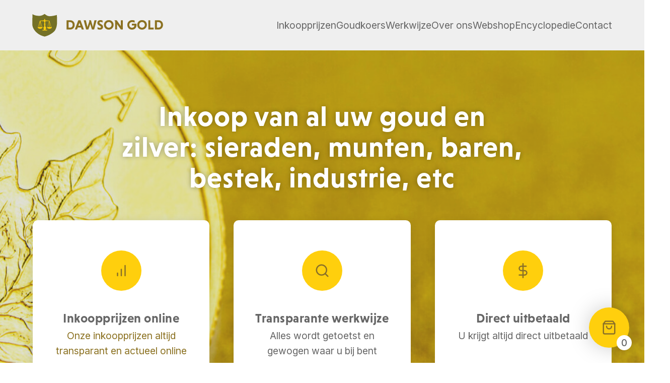

--- FILE ---
content_type: text/html; charset=UTF-8
request_url: https://www.dawsongold.nl/?attachment_id=10776
body_size: 4855
content:
<!DOCTYPE html>
<html lang="nl">
<!-- webdesign & -development by Cybox internet & communicatie, Boxmeer - www.cybox.nl -->
<head>
    <title>Inkoop goud &amp; zilver: inkoopprijzen op website! - Dawson Gold</title>
    <meta name="author" content="Dawson Gold">
    <meta name="description" content="Inkoop goud, oud goud, sloopgoud, zilver, sieraden, munten en baren. Onze inkoopprijzen staan altijd transparant en actueel online. Geen verrassingen achteraf.">
    <link rel="canonical" href="https://www.dawsongold.nl/home/">
    <meta property="og:title" content="Inkoop goud &amp; zilver: inkoopprijzen op website!">
    <meta property="og:type" content="website">
    <meta property="og:image" content="https://www.dawsongold.nl/images/600x400/dawson-gold-goud-inkopen.jpg"><meta property="og:image:width" content="600"><meta property="og:image:height" content="400"><meta property="og:image" content="https://www.dawsongold.nl/images/600x400/home-header-dawsongold.jpg"><meta property="og:image:width" content="600"><meta property="og:image:height" content="400"><meta property="og:image" content="https://www.dawsongold.nl/images/600x400/pexels-dmitry-demidov-3790639.jpg"><meta property="og:image:width" content="600"><meta property="og:image:height" content="400">
    <meta property="og:url" content="https://www.dawsongold.nl/home/">
    <meta property="og:description" content="Inkoop goud, oud goud, sloopgoud, zilver, sieraden, munten en baren. Onze inkoopprijzen staan altijd transparant en actueel online. Geen verrassingen achteraf.">
    <meta property="og:locale" content="nl_NL">
    <meta property="og:site_name" content="Dawson Gold">
    <base href="/">
    <meta http-equiv="content-type" content="text/html; charset=UTF-8">
    <meta name="viewport" content="width=device-width, initial-scale=1.0">
    <!-- // define embedded fonts -->
    <link rel="preconnect" href="https://fonts.googleapis.com">
    <link rel="preconnect" href="https://fonts.gstatic.com" crossorigin>
    <link href="https://fonts.googleapis.com/css2?family=Inter:wght@100..900&display=swap" rel="preload" as="style" type="text/css">
    <link href="https://fonts.googleapis.com/css2?family=Inter:wght@100..900&display=swap" rel="stylesheet">
    <link rel="stylesheet" href="https://use.typekit.net/sjw6aot.css">
    <!-- // icons, css, js -->
    <link rel="apple-touch-icon" href="images/apple_touch_icon.png?20251111141220">
    <link rel="shortcut icon" href="images/favicon.png?20251111141220">
    <link rel="stylesheet" href="/css/default/cache/backstage.20251111141220.css" type="text/css">
    <script src="/node_modules/jquery/dist/jquery.min.js"></script>
    <script src="/js/default/cache/backstage.20251111141220.js"></script>
    <!-- analytics -->
    <script src="https://www.googletagmanager.com/gtag/js?id=UA-11474505-1" async>
    </script>
    <script nonce="qYCa0tZuIA9zdbWoMisv3Q==">
        window.dataLayer = window.dataLayer || [];
        function gtag(){dataLayer.push(arguments);}
        function gaSendDefault(anonymize = true) {
            gtag('js', new Date());
            gtag(
                'config',
                'UA-11474505-1',
                { anonymize_ip: anonymize }
            );
        }
        gaSendDefault(true)
    </script>
     
</head>
<body class="homepage page1">

<!-- navigation -->
<nav id="header">
    <!--language menu -->
    <div id="langmenu" class="flags">
          
    </div>
    <div id="header-container">
        <!-- logo -->
        <div id="logo">
            <a href="/" title="Home"><img src="/images/logo.svg?2021" alt="logo"></a>
        </div>
        <!-- menu -->
        <div id="menu-holder">
            <ul id="menu"><li class=""><a href="/inkoopprijzen/"  title="Inkoopprijzen" class="master">Inkoopprijzen</a></li><li class=""><a href="/goudkoers/"  title="Goudkoers" class="master">Goudkoers</a></li><li class=""><a href="/werkwijze/"  title="Werkwijze" class="master">Werkwijze</a></li><li class=""><a href="/over-ons/"  title="Over ons" class="master">Over ons</a></li><li class=""><a href="/webshop/"  title="Webshop" class="master">Webshop</a></li><li class=""><a href="/encyclopedie/"  title="Encyclopedie" class="master">Encyclopedie</a></li><li class=""><a href="/contact/"  title="Contact" class="master">Contact</a></li>            </ul>
        </div>
    </div>
    <!-- menu button -->
    <div id="menu-button" class="nav-button"><img src="images/icons/menu.svg?2" alt="menu icon" class="svg-icon"></div>
    <div id="contact-button" class="nav-button"><a href="/contact/" title="Contact"><img src="images/icons/email.svg?2" alt="menu icon" class="svg-icon"></a></div>

    <!-- close-overlay -->
    <div id="close-overlay"></div>
</nav>

    <!-- cart button -->
    <div id="cart-button" class="nav-button">
        <a href="/webshop/cart/" title="Winkelmandje">
            <img src="images/icons/cart.svg?2" alt="shoppingcart icon" class="svg-icon">
            <div class="cart-num">0</div>
        </a>
    </div>

<!-- content -->
<main>

<div class="row row-0"><div class="content"><div class="page_content"><h1>Inkoop van al uw goud en zilver:  sieraden, munten, baren, bestek, industrie, etc </h1>
<div class="elements elements-homeheaderpanels"><div class="element"><div class="image image-icon"><img src="/images/icons/chart.svg" alt="icon" class="svg-icon"></div><div class="naam"><h3>Inkoopprijzen online</h3></div><div class="textareawysiwyg"><p><a href="https://www.dawsongold.nl/inkoopprijzen/">Onze inkoopprijzen altijd transparant en actueel online</a></p></div></div><div class="element"><div class="image image-icon"><img src="/images/icons/search.svg" alt="icon" class="svg-icon"></div><div class="naam"><h3>Transparante werkwijze</h3></div><div class="textareawysiwyg"><p>Alles wordt getoetst en gewogen waar u bij bent</p></div></div><div class="element"><div class="image image-icon"><img src="/images/icons/currency.svg" alt="icon" class="svg-icon"></div><div class="naam"><h3>Direct uitbetaald</h3></div><div class="textareawysiwyg"><p>U krijgt altijd direct uitbetaald</p></div></div></div><p><strong>Goud en zilver inkoop</strong> in Cuijk, Amsterdam en Rotterdam</p></div></div><img src="/images/1920x700/dawson-gold-goud-inkopen.jpg" class="backdrop" alt="foto"></div><div class="row row-1"><div class="content"><div class="page_content"><h2>Inkoopprijzen altijd transparant online</h2><p style="margin-left:0px;"><strong>Per 30-01-2026 om 06:05</strong></p><figure class="table"><table><tbody><tr><td>14 karaat*</td><td>€ 74,01 per gram</td></tr><tr><td>18 karaat*</td><td>€ 94,88 per gram</td></tr><tr><td>Gouden tientje</td><td>€ 799 per stuk</td></tr><tr><td>Krugerrand 1 oz</td><td>€ 4.219 per stuk</td></tr><tr><td>Goudbaar 50 gram</td><td>€ 6.817 per stuk</td></tr><tr><td>Goudbaar 100 gram&nbsp;</td><td>€ 13.635 per stuk</td></tr><tr><td>*bij 25+ gram</td><td>&nbsp;</td></tr></tbody></table></figure><figure class="table"><table><tbody><tr><td>Zilver 925/1000</td><td>€ 2.083* per kilo</td></tr><tr><td>Zilver 835/1000</td><td>€ 1.880* per kilo</td></tr><tr><td>Zilveren gulden</td><td>€ 11,94 per stuk</td></tr><tr><td>Zilveren tientje</td><td>€ 45,93 per stuk</td></tr><tr><td>Zilver Maple Leaf</td><td>€ 94,30 per stuk</td></tr><tr><td colspan="2"><i>* bij 1+ kilo</i></td></tr></tbody></table></figure><p><a class="btn" href="/inkoopprijzen/" title="Bekijk alle inkoopprijzen">Bekijk alle inkoopprijzen</a></p><p>Onze inkoopprijzen worden automatisch ieder kwartier geactualiseerd.</p></div></div></div><div class="row row-2"><div class="content"><div class="page_content"><h2>Contact &amp; openingstijden</h2><div class="contact-buttons">           
    <a href="tel:+31852007495" title="Telefoon"><div class="contact-icon"><img src="/images/icons/phone.svg?23" alt="" class="svg-icon"></div><span>085 - 200 74 95</span></a>
    <a href="mailto:info@dawsongold.nl" title="E-mail"><div class="contact-icon"><img src="/images/icons/email.svg" alt="" class="svg-icon"></div><span>info@dawsongold.nl</span></a>
    <div class="note"><div class="contact-icon"><img src="/images/icons/info.svg" alt="" class="svg-icon"></div><span>Altijd op afspraak, legitimatie verplicht<br />Minimum inkoopwaarde € 1000,-</span></div>
</div> 
<div class="elements elements-contact"><div class="element low-padding"><div class="image image-icon lighter"><img src="/images/icons/location.svg" alt="icon" class="svg-icon"></div><div class="naam"><strong>Cuijk</strong></div><div class="textareawysiwyg"><p>(Gebouw Staete Vrijdaggevoel)<br>De nieuwe erven 3<br>5431 NV<br><strong>Di &amp; do: 10:00 - 17:00</strong><br><strong>Maak altijd een afspraak</strong><br>Parkeren: voor de deur</p><p><a class="btn" href="/contact/?location=cuijk" title="Afspraak maken">Maak een afspraak</a></p></div></div><div class="element low-padding"><div class="image image-icon lighter"><img src="/images/icons/location.svg" alt="icon" class="svg-icon"></div><div class="naam"><strong>Amsterdam</strong></div><div class="textareawysiwyg"><p>(Gebouw Teleport Towers)<br>Kingsfordweg 151<br>1043 GR<br><strong>Wo: 11:00 - 17:00</strong><br><strong>Maak altijd een afspraak</strong><br>Parkeren: in de garage met Parkbee app of in de straat</p><p><a class="btn" href="/contact/?location=amsterdam" title="Afspraak maken">Maak een afspraak</a></p></div></div><div class="element low-padding"><div class="image image-icon lighter"><img src="/images/icons/location.svg" alt="icon" class="svg-icon"></div><div class="naam"><strong>Rotterdam / Den Haag airport</strong></div><div class="textareawysiwyg"><p>(Gebouw Cornerstone)<br>Airportplein 22<br>3045 AP<br><strong>Ma: 11:00 - 17:00</strong><br><strong>Maak altijd een afspraak</strong><br>Parkeren: op P1, P2 of P3 van het vliegveld</p><p><a class="btn" href="/contact/?location=rotterdam" title="Afspraak maken">Maak een afspraak</a></p></div></div></div>

</div></div></div><div class="row row-3"><div class="content"><div class="page_content"><h2 style="margin-left:0px;">Werkwijze</h2><div class="elements workflow four"><div class="element"><div class="step">1</div><div class="naam">Maak een afspraak en kom langs</div><div class="image"><img src="/images/300x200/pexels-hassan-ouajbir-804065.jpg" alt="image - foto man met telefoon"></div></div><div class="element"><div class="step">2</div><div class="naam">Wij testen, sorteren en wegen</div><div class="image"><img src="/images/300x200/dsc02408-300x200.jpg" alt="image - "></div></div><div class="element"><div class="step">3</div><div class="naam">De totale inkoopprijs wordt berekend</div><div class="image"><img src="/images/300x200/directe-prijswaarde-dawsongold-300x200.jpg" alt="image - "></div></div><div class="element"><div class="step">4</div><div class="naam">U krijgt direct ter plekke betaald</div><div class="image"><img src="/images/300x200/contant-uitbetaald-dawsongold-300x200.jpg" alt="image - "></div></div></div></div></div></div><div class="row row-6"><div class="content"><div class="page_content"><h2>Over ons</h2><p>Dawson Gold bestaat al sinds 2009. We vergeleken toentertijd inkoopprijzen van de gemiddelde juwelier en kwamen erachter dat er veel verschil tussen juweliers en inkopers zat. Daarbij vonden we dat het allemaal niet echt helder en transparant was. “Dat moet toch ook anders kunnen?” dachten we toen. De goudprijs is door iedereen op internet in te zien, dus waarom maken we er niet gewoon een transparant verhaal van? Dat deden we en dat werkte vrijwel meteen en dat werkt nog steeds.&nbsp;</p><p>Al onze klanten vinden het erg prettig dat ze zelf thuis al kunnen uitrekenen wat hun goud waard is en voor welk bedrag wij het inkopen, kortom geen verrassingen achteraf. Ook de transparante en heldere werkwijze van het inkopen wordt als erg positief ervaren. Inmiddels bestaan we al weer meer dan 15 jaar en blijven we vrolijk aan de weg timmeren. Maar dat kan uiteraard niet zonder klanten, dus heeft u goud &amp; zilver aan te bieden, maak dan gauw een afspraak;)!</p><p><a class="btn" href="/over-ons/" title="Meer over ons">Meer over ons</a></p></div></div></div><div class="row row-7"><div class="content"><div class="page_content"><h2>Webshop</h2><p style="margin-left:0px;">Ook verkoop van fysiek beleggingsgoud en -zilver: munten en baren. Wij verkopen uit eigen inkoop, hierdoor is onze voorraad erg wisselend, en dat maakt het ook erg leuk om telkens te kijken wat we nieuw binnen&nbsp;hebben!</p><p style="margin-left:0px;"><a class="btn" href="/webshop/" title="Bekijk de webshop">Bekijk de webshop</a></p></div></div></div><div class="row row-8"><div class="content"><div class="page_content"><h2>Google reviews</h2><div class="reviews owl-carousel owl-theme"><div class="element"><div class="review-info"><div class="naam">Peter van Urk</div><div class="timeago">1 jaar geleden</div></div><div class="review-content"><div class="stars"><img src="/images/icons/star.svg" alt="star icon" class="svg-icon-yellow"><img src="/images/icons/star.svg" alt="star icon" class="svg-icon-yellow"><img src="/images/icons/star.svg" alt="star icon" class="svg-icon-yellow"><img src="/images/icons/star.svg" alt="star icon" class="svg-icon-yellow"><img src="/images/icons/star.svg" alt="star icon" class="svg-icon-yellow"></div><div class="textarea">Een aantal goud-opkopers laten pas aan tafel de werkelijke prijs per karaat weten. Daar hebben ze een reden voor.  Dawson draait het om. Aan tafel geen discussie. Wat er op hun site staat, klopt. Wij hebben 2 keer edelmetaal uit nalatenschap ingeleverd; samen 600 gr. De communicatie en (prijs)informatie vooraf, de ontvangst op afspraak, het samen aan tafel vaststellen van karaat-gehalte en het bepalen van het aantal grammen, werden uiterst nauwkeurig gedaan. Wanneer “afstand doen” geen discussie meer is …. Dawson.</div></div></div><div class="element"><div class="review-info"><div class="naam">Marco Heuvel</div><div class="timeago">6 dagen geleden</div></div><div class="review-content"><div class="stars"><img src="/images/icons/star.svg" alt="star icon" class="svg-icon-yellow"><img src="/images/icons/star.svg" alt="star icon" class="svg-icon-yellow"><img src="/images/icons/star.svg" alt="star icon" class="svg-icon-yellow"><img src="/images/icons/star.svg" alt="star icon" class="svg-icon-yellow"><img src="/images/icons/star.svg" alt="star icon" class="svg-icon-yellow"></div><div class="textarea">Echt een super aanrader, gewoonweg echt eerlijk,je wordt keurig ontvangen in een net kantoor zonder veel bla bla,er wordt bekeken gemeten en gewogen waar je zelf bijzit ,daarna zegt hij de waarde en vraagt dan vriendelijk of je het wil verkopen, er wordt ter plaatse een betaling gedaan ,in mijn geval een bank overboeking, wij hebben een bank app en hij vraagt dan ook wil je het gelijk even controleren op je bank app of het allemaal goed en correct is gegaan,je krijgt daarna ook een bon met de gewichten en prijzen van hetgeen wat je hebt verkocht,dus nogmaals een vriendelijke niet opdringerige keurig nette man waar je niet belazerd word.een grote 5 van 5 sterren m.v.g.marco</div></div></div><div class="element"><div class="review-info"><div class="naam">DTC</div><div class="timeago">2 Maanden geleden</div></div><div class="review-content"><div class="stars"><img src="/images/icons/star.svg" alt="star icon" class="svg-icon-yellow"><img src="/images/icons/star.svg" alt="star icon" class="svg-icon-yellow"><img src="/images/icons/star.svg" alt="star icon" class="svg-icon-yellow"><img src="/images/icons/star.svg" alt="star icon" class="svg-icon-yellow"><img src="/images/icons/star.svg" alt="star icon" class="svg-icon-yellow"></div><div class="textarea">Transparant en zeer goede prijs vergeleken met elders</div></div></div><div class="element"><div class="review-info"><div class="naam">Poppie B</div><div class="timeago">9 maanden geleden</div></div><div class="review-content"><div class="stars"><img src="/images/icons/star.svg" alt="star icon" class="svg-icon-yellow"><img src="/images/icons/star.svg" alt="star icon" class="svg-icon-yellow"><img src="/images/icons/star.svg" alt="star icon" class="svg-icon-yellow"><img src="/images/icons/star.svg" alt="star icon" class="svg-icon-yellow"><img src="/images/icons/star.svg" alt="star icon" class="svg-icon-yellow"></div><div class="textarea">Zeer fijne en betrouwbare plek,ook omdat het op afspraak gaat,geen wachttijd en mocht je je opgelaten
voelen,dat hoeft daar niet,want aparte ruimtes en diegene
die je helpt zeer vriendelijk.Alles wordt gewogen en toegelicht waar je bij zit.Zij geven ook het hoogste bedrag per gram in Amsterdam,zelf opgezocht, dan weet je al een wat je kan verwachten.Ik raad deze plek zeer aan !</div></div></div><div class="element"><div class="review-info"><div class="naam">Marc</div><div class="timeago">1 jaar geleden</div></div><div class="review-content"><div class="stars"><img src="/images/icons/star.svg" alt="star icon" class="svg-icon-yellow"><img src="/images/icons/star.svg" alt="star icon" class="svg-icon-yellow"><img src="/images/icons/star.svg" alt="star icon" class="svg-icon-yellow"><img src="/images/icons/star.svg" alt="star icon" class="svg-icon-yellow"><img src="/images/icons/star.svg" alt="star icon" class="svg-icon-yellow"></div><div class="textarea">Ik heb hier enkele gouden sieraden verkocht.
Op de site stonden vooraf duidelijk de goudprijzen. Hier krijg je een eerlijke en goede prijs.  Top.</div></div></div></div>

<p>
    <a class="btn" href="https://search.google.com/local/writereview?placeid=ChIJMQcebTkOx0cRntCwhWXiILk" target="_blank" rel="noopener noreferrer" title="Schrijf een review">Schrijf een review</a>
</p></div></div></div>











</main>

<!-- footer -->
<footer>
    <div id="footer">
        <div id="footer-container">
                 

            

            
            <div class="contact-buttons">           
    <a href="tel:+31852007495" title="Telefoon"><div class="contact-icon"><img src="/images/icons/phone.svg?23" alt="" class="svg-icon"></div><span>085 - 200 74 95</span></a>
    <a href="mailto:info@dawsongold.nl" title="E-mail"><div class="contact-icon"><img src="/images/icons/email.svg" alt="" class="svg-icon"></div><span>info@dawsongold.nl</span></a>
    <div class="note"><div class="contact-icon"><img src="/images/icons/info.svg" alt="" class="svg-icon"></div><span>Altijd op afspraak, legitimatie verplicht<br />Minimum inkoopwaarde € 1000,-</span></div>
</div> 
<div class="elements elements-contact"><div class="element low-padding"><div class="image image-icon lighter"><img src="/images/icons/location.svg" alt="icon" class="svg-icon"></div><div class="naam"><strong>Cuijk</strong></div><div class="textareawysiwyg"><p>(Gebouw Staete Vrijdaggevoel)<br>De nieuwe erven 3<br>5431 NV<br><strong>Di &amp; do: 10:00 - 17:00</strong><br><strong>Maak altijd een afspraak</strong><br>Parkeren: voor de deur</p><p><a class="btn" href="/contact/?location=cuijk" title="Afspraak maken">Maak een afspraak</a></p></div></div><div class="element low-padding"><div class="image image-icon lighter"><img src="/images/icons/location.svg" alt="icon" class="svg-icon"></div><div class="naam"><strong>Amsterdam</strong></div><div class="textareawysiwyg"><p>(Gebouw Teleport Towers)<br>Kingsfordweg 151<br>1043 GR<br><strong>Wo: 11:00 - 17:00</strong><br><strong>Maak altijd een afspraak</strong><br>Parkeren: in de garage met Parkbee app of in de straat</p><p><a class="btn" href="/contact/?location=amsterdam" title="Afspraak maken">Maak een afspraak</a></p></div></div><div class="element low-padding"><div class="image image-icon lighter"><img src="/images/icons/location.svg" alt="icon" class="svg-icon"></div><div class="naam"><strong>Rotterdam / Den Haag airport</strong></div><div class="textareawysiwyg"><p>(Gebouw Cornerstone)<br>Airportplein 22<br>3045 AP<br><strong>Ma: 11:00 - 17:00</strong><br><strong>Maak altijd een afspraak</strong><br>Parkeren: op P1, P2 of P3 van het vliegveld</p><p><a class="btn" href="/contact/?location=rotterdam" title="Afspraak maken">Maak een afspraak</a></p></div></div></div>

              
                  
                    </div>
    </div>
    <div id="credits">
        <div id="extra-container">
            <ul>
                <li class="head">Informatie</li>
                <li><a href="/faq/" title="Veelgestelde vragen (faq)">Veelgestelde vragen (faq)</a></li>
                <li><a href="/gouden-munten-catalogus/" title="Gouden munten catalogus">Gouden munten catalogus</a></li>
                <li><a href="/zilveren-munten-catalogus/" title="Zilveren munten catalogus">Zilveren munten catalogus</a></li>
                <li><a href="/bestelinfo/" title="Bestelinfo">Bestelinfo</a></li>
                <li><a href="/anoniem-contant-kopen/" title="Anoniem contant kopen">Anoniem contant kopen</a></li>
            </ul>
            <ul>
                <li class="head">Checklists</li>
                <li><a href="/goud-verkopen-ultieme-checklist/" title="Goud verkopen">Goud verkopen</a></li>
                <li><a href="/zilver-verkopen-ultieme-checklist/" title="Zilver verkopen">Zilver verkopen</a></li>
                <li><a href="/goud-kopen-ultieme-checklist/" title="Goud kopen">Goud kopen</a></li>
                <li><a href="/zilver-kopen-ultieme-checklist/" title="Zilver kopen">Zilver kopen</a></li>
            </ul>
                    </div>
        <div id="credits-container">
            <ul>
                <li><span>&copy; 2026</span></li>
                <li><a href="/privacyverklaring/" title="Privacyverklaring">Privacyverklaring</a></li>
                 <li><a href="/algemene-voorwaarden/" title="Algemene voorwaarden">Algemene voorwaarden</a></li>
                            </ul>
            <img src="/images/emblem.svg" class="footer-logo" alt="logo">
        </div>
    </div>


    <div class="cybox-tag">
        <a href="https://www.cybox.nl" rel="nofollow" title="Cybox internet &amp; communicatie" target="_blank">
            <span>Website door</span><img src="images/icons/cybox_c.svg" alt="cybox icon logo" class="svg-icon-white">
        </a>
    </div>



</footer>

<!-- notification -->
<div id="notification-wrapper" class="hidden">
    <div id="notification-window" class="error">
        <div class="message"></div>
        <div class="close">&times;</div>
    </div>
</div>

<!-- modal info -->
<div class="modal infoModal">
    <div class="outer close"></div>
    <div class="inner">
        <div class="full">
            <div class="title"></div>
            <div class="msg"></div>
        </div>
        <span class="btn close">Sluiten</span>
    </div>
 </div>

<!-- modal confirmation -->
<div class="modal confirmationModal">
    <div class="outer close"></div>
    <div class="inner">
         <div class="full">
            <div class="title"></div>
            <div class="msg"></div>
         </div>
         <div class="button-row">
            <span class="btn yes">Ja</span>
            <span class="btn no">Nee</span>
         </div>
    </div>
</div>




    <script src="/node_modules/chart.js/dist/chart.umd.js?12-11-2025" ></script>

</body>
</html>


--- FILE ---
content_type: text/css
request_url: https://www.dawsongold.nl/css/default/cache/backstage.20251111141220.css
body_size: 12328
content:
html,body,div,span,applet,object,iframe,h1,h2,h3,h4,h5,h6,p,blockquote,pre,a,abbr,acronym,address,big,cite,code,del,dfn,em,font,img,ins,kbd,q,s,samp,small,strike,strong,sub,sup,tt,var,b,u,i,center,dl,dt,dd,ol,ul,li,fieldset,form,label,legend,table,caption,tbody,tfoot,thead,tr,th,td{margin:0;padding:0;border:0;outline:0;font-size:100%;vertical-align:baseline;background:transparent}body{line-height:1}ol,ul{list-style:none}blockquote,q{quotes:none}blockquote:before,blockquote:after,q:before,q:after{content:'';content:none}:focus{outline:0}ins{text-decoration:none}del{text-decoration:line-through}table{border-collapse:collapse;border-spacing:0}html,body{height:auto}body{--background:#fff;--main:#666;--accents:#efefef;--color:#8B7121;--highlight:#747127;--error:#f00;--yellow:#ffcf0d;--yellowtone:#f9efd4;background:var(--background);color:var(--main);font-family:'Inter',sans-serif;font-size:1.2em;font-weight:400;line-height:1.6;overflow-x:hidden;overflow-y:scroll;padding-top:100px}a{text-decoration:none;color:var(--color)}a:hover{color:var(--highlight)}body:after{content:"";width:100%;height:100px;position:absolute;left:0;top:0;background:var(--accents)}.svg-icon,.content .page_content blockquote:before,div#rateUpdateMsg:before,ul#menu li.hassub a.master img{display:block;width:100%;height:100%;filter:brightness(0) saturate(100%) invert(39%) sepia(55%) saturate(521%) hue-rotate(7deg) brightness(99%) contrast(88%)}.svg-icon-white,#footer .contact-buttons .svg-icon{filter:brightness(0) saturate(100%) invert(98%) sepia(0%) saturate(0%) hue-rotate(286deg) brightness(100%) contrast(104%)}.svg-icon-yellow,.btn:after{filter:brightness(0) saturate(100%) invert(71%) sepia(80%) saturate(435%) hue-rotate(358deg) brightness(103%) contrast(98%)}h1{font-size:2em;line-height:1.2;font-weight:700;padding-bottom:.7em;color:var(--color);font-family:"niveau-grotesk",sans-serif;letter-spacing:.02em}h2{font-size:1.7em;line-height:1.2;font-weight:700;margin-bottom:1em;color:var(--color);font-family:"niveau-grotesk",sans-serif;letter-spacing:.02em}h3{font-size:1.7em;line-height:1.2;font-weight:700;margin-bottom:1em;color:var(--main);font-family:"niveau-grotesk",sans-serif;letter-spacing:.02em}h4{font-size:1.4em;line-height:1.2;font-weight:400;margin-bottom:1em;font-family:"niveau-grotesk",sans-serif;letter-spacing:.02em}.btn{padding:17px 25px;margin:0 0;border-radius:5px;border:0;display:inline-block;background:var(--color);color:var(--background);line-height:1;box-sizing:border-box;-webkit-appearance:none;appearance:none;text-align:center;font-family:inherit;white-space:nowrap;overflow:hidden;text-overflow:ellipsis;cursor:pointer;width:auto;font-size:inherit;padding-right:60px;position:relative}.order .btn{padding-right:25px}.btn:after{content:"";width:20px;height:20px;position:absolute;right:20px;top:50%;transform:translateY(-50%);background-image:url(/images/icons/arrow-right_small.svg);background-size:20px 20px;transition:all 300ms}.btn[target=_blank]:after{transform:translateY(-50%) rotate(-45deg)}.btn:hover:after,.shop_products .product:hover .btn:after,.elements .element a.all:hover .btn:after{transform:translateY(-50%) translateX(4px)}.btn[target=_blank]:hover:after{transform:translateY(-50%) translateX(4px) rotate(-45deg)}.shop_products .product:hover .btn,.elements .element a.all:hover .btn,.btn:hover{background:var(--highlight);color:var(--background)}.btn.grey{opacity:.5;background:var(--accents);color:var(--main)}#header{width:100%;height:100px;position:fixed;top:0;left:0;z-index:7;background:var(--accents)}body.scroll #header{box-shadow:0 0 40px rgba(0,0,0,.2)}#header #header-container{max-width:1200px;width:90%;margin:0 auto;height:100%;position:relative;display:flex;align-items:center;justify-content:space-between}#header #logo{width:260px}#header #logo a{display:block}#header #logo img{display:block;width:100%;pointer-events:none}#menu-holder{display:flex;flex-direction:column;align-items:flex-end}ul#menu{display:flex;column-gap:25px;position:relative;line-height:1;order:2}ul#menu li{position:relative;white-space:nowrap}ul#menu li a.master{color:var(--main);font-weight:400;font-size:1em;z-index:2;position:relative}ul#menu li.active a.master{color:var(--color)}ul#menu li a.master:hover{color:var(--highlight)}ul#menu li.hassub ul.sub{line-height:1.8;position:absolute;bottom:0;left:-30px;visibility:hidden;transform:translateY(100%);padding:25px 30px;padding-top:25px;background:var(--accents);min-width:200px;white-space:nowrap;z-index:1;font-size:.8em;display:flex;flex-direction:column;row-gap:5px}ul#menu li.hassub a.master{padding-right:16px}ul#menu li.hassub a.master img{width:10px;height:10px;position:absolute;right:0;top:50%;margin-top:-5px}ul#menu li.hassub:hover ul.sub{visibility:visible}ul#menu li.hassub ul.sub li a{color:var(--main)}ul#menu li.hassub ul.sub li.active a{color:var(--color)}ul#menu li.hassub ul.sub li a:hover{color:var(--highlight)}ul#menu li.hassub ul.sub li ul.subsub{margin-left:20px}ul#menu li.hassub ul.sub li.active ul.subsub li a{color:var(--main)}ul#menu li.hassub ul.sub li.active ul.subsub li.subsubactive a{color:var(--color)}ul#menu li.hassub ul.sub li.active ul.subsub li a:hover{color:var(--highlight)}ul#menu-second{order:0;display:flex;column-gap:20px;font-size:.7em;transform:translateY(-3px)}ul#menu-second li a{color:var(--main)}ul#menu-second li.active a,ul#menu-second li a:hover{color:var(--color)}ul#menu-second li.hassub ul.sub{display:none}.nav-button{width:30px;height:30px;border-radius:40px;position:absolute;left:20px;top:50%;cursor:pointer;transform:translateY(-50%)}.nav-button a{display:block;width:100%;height:100%}.nav-button svg{fill:var(--main);width:100%;height:100%}.nav-button#menu-button{left:20px;display:none;z-index:4}.nav-button#contact-button{left:auto;right:20px;display:none;z-index:4}.nav-button#search-button{right:80px}.nav-button#cart-button{left:auto;top:auto;transform:none;position:fixed;right:30px;bottom:30px;z-index:8;width:80px;height:80px;background:var(--yellow);filter:drop-shadow(0 0 20px rgba(0,0,0,.2))}.nav-button#cart-button img{display:block;width:30px;height:30px;position:absolute;left:50%;top:50%;transform:translate(-50%,-50%)}.nav-button#cart-button .cart-num{background:var(--background);font-size:1em;line-height:30px;font-weight:500;color:var(--main);position:absolute;right:-5px;bottom:-5px;width:30px;height:30px;text-align:center;border-radius:30px}.row{padding:60px 0;position:relative}.row-0{border-bottom:2px solid var(--accents)}.row-2,.row-4,.row-6,.row-8,.row-10,.row-12{background:var(--accents)}.content{display:flex;flex-direction:row;flex-wrap:nowrap;justify-content:space-between;align-items:flex-start;max-width:1200px;width:90%;margin:0 auto;column-gap:60px;position:relative;z-index:2}.content .page_content{flex:1;word-wrap:break-word;width:100%;box-sizing:border-box;order:1;position:relative;z-index:2}.content .page_content.hasmedia{width:60%}.content .media{order:1;width:50%;box-sizing:border-box;display:flex;flex-direction:column;row-gap:30px;position:relative}.content .media img{width:100%;display:block;border-radius:10px}.content .media:after{content:"";width:200px;height:185px;background-image:url(/images/emblem.svg);position:absolute;right:50px;bottom:-50px}.icon{position:absolute;left:50%;top:50%;transform:translate(-50%,-50%);width:30px;height:30px;display:none}a:hover .icon{display:block}a.video .icon,.productmedia a.video .icon{display:block}.caption{display:block;padding:30px 30px;white-space:nowrap;overflow:hidden;text-overflow:ellipsis;width:100%;box-sizing:border-box;color:var(--background);opacity:1;transition:opacity 300ms;position:absolute;left:0;bottom:0;width:100%;line-height:1}#map_canvas{height:90vh;width:100%;clear:both}footer{background:#685f46;color:var(--background);padding:60px 0;padding-bottom:30px;position:relative}footer a{color:var(--background)}footer a:hover,footer .back-to-top:hover{color:var(--background);cursor:pointer}#footer #footer-container{max-width:1200px;width:90%;position:relative;margin:0 auto;display:flex;flex-direction:column;flex-wrap:nowrap;justify-content:flex-start;column-gap:50px}#footer #footer-container .social-buttons{position:absolute;right:0;top:0}#footer #footer-container .social-buttons ul{display:flex;column-gap:15px}#footer #footer-container .social-buttons ul li a{display:block;width:30px;height:30px;position:relative;cursor:pointer}#footer #footer-container .social-buttons ul li a img{display:block;width:100%;height:100%;transform:translateY(0);margin:0}#credits{padding-top:60px}#credits #credits-container,#credits #extra-container{max-width:1200px;width:90%;position:relative;margin:0 auto;display:flex;flex-direction:row;flex-wrap:nowrap;justify-content:space-between;align-items:center}#credits #extra-container{justify-content:flex-start;column-gap:70px;margin-bottom:30px;align-items:flex-start;cursor:pointer}#credits #extra-container ul li.head{font-weight:700}#credits #extra-container ul li a:hover{color:var(--yellowtone)}#credits #credits-container img.footer-logo{width:60px}#credits #credits-container ul{display:flex;flex-wrap:wrap;column-gap:20px}#credits #credits-container ul li img{margin-right:0;width:15px;height:15px;margin-left:10px;fill:var(--main)}#credits #credits-container ul li .cybox-tag a,#credits #credits-container ul li .back-to-top{cursor:pointer;display:flex;align-items:center}.cybox-tag{position:absolute;left:-25px;bottom:70px;font-size:.8em;transform:rotate(-90deg);opacity:.5}.cybox-tag a{display:flex;align-items:center;column-gap:6px}.cybox-tag a img{width:14px;height:14px}#ms-success{display:none}#ms-fail{display:none}#close-overlay{position:fixed;top:0;left:0;width:100%;height:100%;background:var(--main);z-index:2;pointer-events:none;opacity:0;transition:opacity 600ms ease-in-out}#close-overlay.active{cursor:pointer;pointer-events:all;opacity:.5}.close-menus{position:absolute;right:20px;top:22px;cursor:pointer;display:flex;justify-content:center;align-items:center;width:30px;height:30px;border-radius:40px}#menu,#header,#submenu,#kiek,#kiek *,#menu-slideout,#contact,.media{-moz-user-select:none;-khtml-user-select:none;-webkit-user-select:none;user-select:none}#notification-wrapper{position:fixed;top:0;left:0;z-index:9;width:100%;display:flex;justify-content:center;transition:opacity 200ms ease-in-out;pointer-events:none}#notification-wrapper.hidden{visibility:hidden}#notification-wrapper.hidden #notification-window{pointer-events:none}#notification-window{position:relative;color:#fff;display:flex;justify-content:space-between;align-items:center;padding:25px 60px;font-size:1.1em;line-height:1.1;max-width:500px;pointer-events:auto}#notification-window.info{background:var(--color)}#notification-window.error{background:var(--error)}#notification-window .close{position:absolute;top:20px;right:20px;font-size:1.4em;line-height:.5;cursor:pointer}.contact-buttons{display:flex;justify-content:space-between;font-size:1.2em;font-weight:400;width:100%;color:var(--color);padding-top:10px}.contact-buttons a,.contact-buttons .note{display:flex;align-items:center;column-gap:20px}.contact-buttons a img,.contact-buttons .note img{display:block;width:30px;height:30px}.contact-buttons .note{font-weight:400}#footer .contact-buttons{color:var(--background)}.videowrapper{position:relative;width:100%;padding-bottom:56.25%;height:0;margin-top:50px;background:#000;border-radius:10px;overflow:hidden}.videowrapper iframe{position:absolute;top:0;left:0;width:100%;height:100%;display:block}.empty{padding:20px;background:var(--yellow);border-radius:10px;line-height:2;text-align:center}.empty span{font-family:monospace;font-size:1.2em}@media screen and (max-width:1300px){ul#menu{column-gap:10px}.cybox-tag{font-size:.7em}}@media screen and (max-width:1100px){body{font-size:.9em;padding-top:70px}body:after{height:70px}h1{font-size:1.7em}h2{font-size:1.7em}.btn{padding:15px 20px}.btn:after{display:none}#header,body.scroll #header{height:70px;z-index:9}#header #logo{width:200px;position:absolute;left:50%;top:50%;transform:translate(-50%,-50%)}.nav-button#menu-button{display:flex}.nav-button#contact-button{display:flex}.nav-button#cart-button{width:50px;height:50px;right:20px;bottom:20px}.nav-button#cart-button img{width:20px;height:20px}.nav-button#cart-button .cart-num{right:-10px;bottom:-10px}.nav-button#search-button{right:120px}#menu-holder{position:fixed;left:0;top:0;width:auto;height:100%;z-index:3;background:var(--yellowtone);transform:translateX(-100%);transition:transform 600ms cubic-bezier(.76,0,.24,1);box-sizing:border-box;padding:30px 60px;padding-right:75px;align-items:flex-start;justify-content:center;column-gap:30px;font-size:1.2em;overflow-y:auto}#menu-holder.active{transform:translateX(0%)}ul#menu{display:flex;flex-direction:column;justify-content:flex-start;align-items:flex-start;width:100%;z-index:3;line-height:1;order:0;column-gap:0;row-gap:20px}ul#menu li.hassub ul.sub,ul#menu li.hassub:hover ul.sub{position:relative;transform:none;bottom:auto;left:auto;background:transparent;visibility:visible;padding:0;margin-top:10px;margin-left:20px;min-width:0}ul#menu li a{display:block;white-space:nowrap}ul#menu li.hassub a.master{padding-right:0}ul#menu li.hassub a.master img{display:none}ul#menu-second{flex-direction:column;position:relative;top:auto;right:auto;order:1;margin-top:20px;font-size:1em}.row{padding:40px 0}.content{display:flex;flex-direction:column;column-gap:0;row-gap:30px}.content .page_content,.content .page_content.hasmedia{width:100%;padding-left:0;padding-right:0;order:0;min-height:0}.content .media{width:100%;order:1}.content .media img{width:100%}.content .media:after{width:100px;height:93px;bottom:-20px;right:20px}#footer #footer-container{flex-direction:column;column-gap:0;row-gap:0}#footer #footer-container .column{width:100%}#footer #footer-container .column.two-col ul{columns:1}#footer #footer-container .column ul li a,#footer #footer-container .column ul li.padding{display:block;padding:3px 0}#credits{font-size:.8em;padding-top:30px}#credits #credits-container ul{justify-content:center;flex-direction:column;row-gap:0}#credits #credits-container img.footer-logo{display:none}#credits #extra-container{flex-direction:column;row-gap:20px}.contact-buttons{flex-direction:column;font-size:1em;row-gap:10px}.cybox-tag{left:auto;right:-20px;bottom:130px}}.form-thanks{background:var(--color);color:var(--background);padding:30px;max-width:500px}.content p+.form{margin-top:30px}.content .form form{width:100%;position:relative}.content .form form .field{padding-bottom:20px;position:relative;display:flex;flex-direction:column}.content .form form .field.radio label,.content .form form .field.checkbox label,.content .form form .field.checkboxes label{display:flex;flex-direction:row}.content .form form .field.radio label span,.content .form form .field.checkbox label span,.content .form form .field.checkboxes label span{width:calc(100% - 25px)}.content .form form .field-wrap{position:relative;width:100%}.content .form form input[type=text],.content .form form input[type=time],.content .form form input[type=date],.content .form form textarea,.content .form form select{font-family:inherit;font-size:inherit;color:inherit;border:0;background-color:var(--background);width:100%;margin-top:3px;border-radius:2px;box-sizing:border-box;padding:10px;-webkit-appearance:none}.content .form form select{background-position:calc(100% - 10px) 50%;background-repeat:no-repeat;background-size:16px 16px;border:0}.content .form form select{background-image:url([data-uri])}.content .form form input.timepicker,.content .form form input.datepicker{width:100%!important;box-sizing:border-box!important;display:block;background:var(--background);font-family:inherit;font-size:inherit!important;color:inherit;height:45px}.content .form form textarea{min-height:150px;max-height:300px;max-width:100%;resize:none}.content .form form input[type=checkbox],.content .form form input[type=radio]{width:auto;padding:0;margin:0;border:none;margin-right:5px;margin-top:0;height:20px;width:20px;border:0;background:var(--background);margin-right:10px;-webkit-appearance:none;appearance:none;cursor:pointer;transform:translateY(6px)}.content .form form input[type=radio]{border-radius:20px}.content .form form input[type=checkbox]:checked,.content .form form input[type=radio]:checked{background-image:url([data-uri]);background-size:12px 12px;background-position:50% 50%;background-repeat:no-repeat}.content .form form .field.header{margin-top:10px}.content .form form br{display:none}.content .form form label.error{display:inline-block;color:var(--background);width:auto;padding:12px 12px;line-height:1;border-radius:3px;font-size:.8em;position:absolute;right:1em;top:-15px;background-color:var(--error)}.content .form form label.error.checked{color:var(--color);background-image:url([data-uri]);background-repeat:no-repeat;background-size:16px 16px;width:26px;padding-right:0;background-position:50% 50%;background-color:var(--color)}.content .form form label.error:after{content:"";width:0;height:0;border-left:5px solid transparent;border-right:5px solid transparent;border-top:5px solid var(--error);position:absolute;bottom:-5px;left:50%;margin-left:-5px}.content .form form label.error.checked:after{border-top-color:var(--color)}form div.field.bc{display:none!important}.content .form form .btn.submit{margin-top:10px}.content .form form input[type=file]{-webkit-appearance:none;margin-top:7px}.content .form form input[type=file],.content .form form input[type=file]::-webkit-file-upload-button{font-family:inherit;font-size:inherit;-webkit-appearance:none}.content .form form input[type=file]::-webkit-file-upload-button{border:0;padding:10px;margin-right:15px;cursor:pointer;color:var(--main);background-color:var(--accents);border-radius:2px}input[type=file]::-ms-browse{color:red}blockquote.appointment{padding:16px!important;padding-left:70px!important;margin-top:0.7em!important;margin-bottom:0!important}blockquote.appointment br{display:unset!important}@media screen and (max-width:1000px){.content .form form input[type=checkbox],.content .form form input[type=radio]{transform:translateY(6px)}}.toggle_target:not(.open){display:none!important}.toggle_target label{display:none}.number-spinner input[type="number"]{-webkit-appearance:textfield;-moz-appearance:textfield;appearance:textfield;width:100%}.number-spinner input[type=number]::-webkit-inner-spin-button,.number-spinner input[type=number]::-webkit-outer-spin-button{-webkit-appearance:none}.number-spinner{border:2px solid #ddd;display:inline-flex;width:fit-content}.number-spinner,.number-spinner *{box-sizing:border-box}.number-spinner button{outline:none;-webkit-appearance:none;background-color:#eee;border:none;align-items:center;justify-content:center;width:40px;cursor:pointer;margin:0;position:relative;padding:0}.number-spinner button:before,.number-spinner button:after{display:inline-block;position:absolute;content:'';width:.5rem;height:2px;background-color:#212121;transform:translate(-50%,-50%)}.number-spinner button.plus:after{transform:translate(-50%,-50%) rotate(90deg)}.number-spinner button.disabled:before,.number-spinner button.disabled:after{background-color:#999}.number-spinner input[type=number]{font-family:sans-serif;padding:.5rem;border:0;text-align:center;outline:none}.number-spinner{border:solid #c2c4c6;border-width:2px}#search{box-sizing:border-box;padding:15px 20px;overflow-y:auto;display:block;z-index:9;position:fixed;right:0;top:0;width:100%;max-width:500px;height:100%;background:var(--background);display:flex;flex-direction:column;justify-content:flex-start;overflow-y:auto;padding:30px 30px;box-sizing:border-box;transform:translateX(100%);transition:transform 600ms cubic-bezier(.76,0,.24,1)}#search.active{transform:translateX(0)}#search input{display:block;width:calc(100%);box-sizing:border-box;font-size:inherit;font-family:inherit;border:0;appearance:none;background:var(--accents);padding:10px 15px;margin-bottom:30px}#search ul.list{line-height:1.5}#search ul.list li a{display:block;color:var(--main);margin:30px 0}#search ul.list li a:hover{color:var(--color)}#search ul.list li strong{display:block}#search ul.list li span{display:block;white-space:nowrap;overflow:hidden;text-overflow:ellipsis}.shop-progress-bar{margin-top:auto;display:flex;justify-content:space-between;margin-bottom:60px}.shop-progress-bar .shop-progress-item{position:relative;display:flex;flex-direction:column;align-items:center;flex:1}.shop-progress-bar .shop-progress-item::before{position:absolute;content:"";border-bottom:2px solid var(--accents);width:100%;top:20px;left:-50%;z-index:2}.shop-progress-bar .shop-progress-item::after{position:absolute;content:"";border-bottom:2px solid var(--accents);width:100%;top:20px;left:50%;z-index:2}.shop-progress-bar .shop-progress-item .step-counter{position:relative;z-index:5;display:flex;justify-content:center;align-items:center;width:40px;height:40px;border-radius:50%;background:var(--accents);margin-bottom:6px}.shop-progress-bar .shop-progress-item.active{font-weight:700;color:#000}.shop-progress-bar .shop-progress-item.completed .step-counter{background-color:var(--color)}.shop-progress-bar .shop-progress-item:not(.active) .step-name{color:#666}.shop-progress-bar .shop-progress-item.completed::after{position:absolute;content:"";border-bottom:2px solid #4bb543;width:100%;top:20px;left:50%;z-index:3}.shop-progress-bar .shop-progress-item:first-child::before{content:none}.shop-progress-bar .shop-progress-item:last-child::after{content:none}.content .page_content p{margin-bottom:1.4em}.content .page_content p:last-of-type{margin-bottom:0}.content .page_content figure img{max-width:600px;display:block;margin-top:50px;margin-bottom:50px}.content .page_content p:last-of-type>img{margin-bottom:0}@media screen and (max-width:1100px){.content .page_content figure{width:100%!important}.content .page_content figure img{width:100%!important;max-width:100%!important;margin-top:30px}}.content .page_content ul,.content .page_content ol{margin-bottom:1.4em}.content .page_content ul li{list-style-type:disc;margin-left:20px}.content .page_content ol li{list-style-type:decimal;margin-left:20px}.content .page_content ul li img,.content .page_content ol li img{display:block;max-width:100%}.content .page_content figure{margin:0;padding:0}.content .page_content table{border:2px solid var(--accents);background:var(--accents);width:100%;margin-bottom:2em;margin-top:1.4em;box-sizing:border-box;border-radius:10px;overflow:hidden;font-size:.9em}.content .page_content table tr th,.content .page_content table tr td{border:0 solid var(--accents);padding:10px 12px;text-align:left;box-sizing:border-box}.content .page_content table tr td:first-of-type{width:300px}.content .page_content table tr th{font-size:1.2em}.content .page_content table tr:nth-of-type(odd){background:var(--background)}.content .page_content table tr td i{font-style:normal;color:var(--color);font-size:.8em}.content .page_content table tr td a i,.content .page_content table tr td i a{color:var(--main);text-decoration:underline}.row-0 .content .page_content table,.row-2 .content .page_content table,.row-4 .content .page_content table,.row-6 .content .page_content table,.row-8 .content .page_content table,.row-10 .content .page_content table,.row-12 .content .page_content table{background:#dfdfdf}@media screen and (max-width:1100px){.content .page_content table tr td:first-of-type{width:auto}}.content .page_content blockquote,div#rateUpdateMsg{display:block;padding:30px;padding-left:70px;border-radius:10px;background:var(--yellowtone);margin-bottom:1.4em;position:relative;border-left:10px solid var(--yellow)}.content .page_content blockquote:before,div#rateUpdateMsg:before{content:"";width:30px;height:30px;background-image:url(/images/icons/info.svg);background-size:30px 30px;position:absolute;left:20px;top:30px}div#rateUpdateMsg:before{background-image:url(/images/icons/clock.svg)}.content .page_content blockquote p:last-of-type{margin-bottom:0em}.content .page_content code{display:inline-block;color:var(--main);white-space:pre-wrap;font-size:1.2em}.content .page_content code[class^=language-]{display:block;margin-bottom:1.4em;padding:1em;background:var(--main);color:var(--background);font-size:1em}.content .page_content pre{white-space:normal}.content .page_content sup{vertical-align:top;font-size:smaller}.content .page_content sub{vertical-align:bottom;font-size:smaller}.content .page_content p:last-of-type+h2{margin-top:1em}.content .page_content p:last-of-type+ul,.content .page_content p:last-of-type+ol,.content .page_content p:last-of-type+blockquote{margin-top:1.4em}.content .page_content ul:last-of-type+h2{margin-top:1em}.content .page_content ul:last-of-type+p,.content .page_content ul:last-of-type+ol,.content .page_content ul:last-of-type+blockquote{margin-top:1.4em}.content .page_content ol:last-of-type h2{margin-top:1em}.content .page_content ol:last-of-type+p,.content .page_content ol:last-of-type+ul,.content .page_content ol:last-of-type+blockquote{margin-top:1.4em}.content .page_content blockquote:last-of-type+h2{margin-top:1em}.content .page_content blockquote:last-of-type+p,.content .page_content blockquote:last-of-type+ul,.content .page_content blockquote:last-of-type+ol{margin-top:1.4em}.content .links{margin-top:1.4em}.content .links a{display:flex;align-items:center;flex-wrap:nowrap}.content .links img{width:16px;height:16px;margin-right:20px}.reviews{margin-top:30px}.review-info{display:flex;align-items:center;justify-content:space-between;margin-bottom:20px}.review-info .naam{font-weight:700;color:var(--color)}.review-info .timeago{font-size:.8em;opacity:.5;text-transform:lowercase}.review-content{background:#fff;padding:30px;border-radius:10px;border-bottom:10px solid #ccc;font-size:.8em;min-height:220px}.review-content .stars{display:flex;margin-bottom:20px}.review-content .stars img{width:30px;height:30px}@media screen and (max-width:1100px){.review-content{min-height:0}}body.page1 .row-0{background:var(--main);text-align:center;color:var(--background);padding-top:100px}body.page1 .row-0 h1{text-align:center;font-size:2.9em;line-height:1.1;color:var(--background);padding-bottom:0;text-shadow:0 0 10px rgba(0,0,0,.3);max-width:800px;margin:0 auto}body.page1 .row-0 img.backdrop{position:absolute;left:0;top:0;width:100%;height:100%;object-fit:cover;z-index:1;opacity:.8;pointer-events:none}@media screen and (max-width:1100px){body.page1 .row-0{padding-top:30px}body.page1 .row-0 h1{font-size:1.7em;margin-bottom:30px}body.page1 .row-0 .element{padding-right:90px;padding-left:20px}body.page1 .row-0 p strong{display:block}}body.page1 .row-3 ol{display:flex;margin-bottom:0}body.page1 .row-3 .elements.workflow{text-align:center}body.page1 .row-3 .elements.workflow .element{padding:0;overflow:hidden;position:relative;background:var(--yellowtone);filter:none;text-align:center}body.page1 .row-3 .elements.workflow .element .naam{padding:30px;padding-top:150px;position:relative;z-index:2}body.page1 .row-3 .elements.workflow .element .step{position:absolute;left:50%;top:40px;background:var(--yellow);width:80px;height:80px;border-radius:70px;color:var(--color);text-align:center;line-height:80px;font-size:1.4em;font-weight:700;transform:translateX(-50%);z-index:2}@media screen and (max-width:1100px){body.page1 .row-3 .elements.workflow{row-gap:0;margin-bottom:0}body.page1 .row-3 .elements.workflow .element{border:0}body.page1 .row-3 .elements.workflow .element .naam{padding-top:90px;font-weight:700}body.page1 .row-3 .elements.workflow .element .step{width:50px;height:50px;line-height:50px;top:25px;background:var(--background)}body.page1 .row-3 .elements.workflow .element .image{position:absolute;right:0;top:0;width:100%;height:100%;z-index:1;opacity:.2}body.page1 .row-3 .elements.workflow .element .image img{width:100%;height:100%;object-fit:cover;}}body.page1 .row-6{background:var(--yellowtone)}body.page1 .row-6 .content .page_content{padding-left:50%}body.page1 .row-6 .content .page_content:before{content:"";width:40%;height:500px;position:absolute;left:0;top:50%;transform:translateY(-50%);background-image:url(/images/logo_stack.svg);background-size:contain;background-repeat:no-repeat;background-position:center center}@media screen and (max-width:1100px){body.page1 .row-6 .content .page_content{padding:0 0}body.page1 .row-6 .content .page_content:before{display:none}}body.page1 .row-7 .content .page_content{padding:60px 0;padding-right:50%}body.page1 .row-7 .content .page_content:before{content:"";width:40%;height:500px;position:absolute;right:0;top:50%;transform:translateY(-50%);background-image:url(/images/icons/dawson-scale.svg);background-size:contain;background-repeat:no-repeat;background-position:center center}@media screen and (max-width:1100px){body.page1 .row-7 .content .page_content{padding:0 0}body.page1 .row-7 .content .page_content:before{display:none}}@media screen and (max-width:1100px){body.page1 .row-8 p{text-align:center}}.elements{margin:30px 0;display:flex;flex-wrap:wrap;justify-content:flex-start;width:104%;margin-left:-2%}.elements.elements-contact{margin-bottom:0;margin-top:20px}.elements .element{width:29.333%;margin:2%;background:var(--background);color:var(--main);box-sizing:border-box;padding:60px 30px;border-radius:10px;position:relative;box-shadow:0 5px 20px rgba(0,0,0,.1);overflow:hidden;border-bottom:10px solid var(--yellow)}.elements.four .element{width:21%}.elements .element.low-padding{padding:30px}.elements .element.no-padding{padding:0}.elements.no-margin-bottom{margin-bottom:0}.elements.no-margin-top-bottom{margin-top:0;margin-bottom:0}.elements .element ul,.elements .element p{margin-bottom:0!important}.elements .element .naam h3{font-size:1.3em}.elements .element .btn{margin-top:20px;display:inline-block}.elements .element div a{display:block}.elements .element a.all{display:block;padding:60px 30px;text-align:center}.elements .element .image{padding:0;pointer-events:none}.elements .element .image img{display:block;width:100%}.elements .element .content-padding{padding:30px}.elements .element .content-padding .has-min-height{min-height:150px}.elements .element .smaller-font{font-size:.9em}.btn-absolute .btn{position:absolute;left:30px;bottom:30px}.elements .element .image.image-icon{width:80px;height:80px;border-radius:80px;margin:0 auto;margin-bottom:40px;background:var(--yellow);display:flex;align-items:center;justify-content:center}.elements .element .image.image-icon.lighter{background:var(--yellowtone)}.elements.elements-contact .element .image.image-icon{margin-left:0;margin-bottom:20px}.elements .element .image.image-icon img{width:30px;height:30px}.element.class13{background:var(--yellowtone)}.elements .element .naam h3{margin-bottom:5px}@media screen and (max-width:1100px){.elements{margin:30px 0;flex-direction:column;row-gap:0;width:100%}.elements .element,.elements.four .element{width:100%;padding:25px 30px;padding-bottom:15px;position:relative;text-align:left;margin:0;margin-bottom:2em}.elements .element .naam h3{margin-bottom:5px}.elements.elements-contact{margin-top:30px}.elements .element .image.image-icon{width:50px;height:50px;margin-bottom:20px;position:absolute;right:20px;top:20px}.elements .element .image.image-icon img{width:20px;height:20px}.elements.elements-homeheaderpanels{margin-bottom:0}.webshoptiles.elements .element{background:var(--accents)}}*.mob{display:none}.shop_products{width:100%}.shop_products h1{width:100%}.shop_products .page_content{min-height:0}.shop_products .shop_products_intro{margin-top:40px}.shop_products .shop_products_container{width:104%;margin-left:-2%;padding-top:0;display:flex;flex-direction:row;flex-wrap:wrap;justify-content:flex-start;padding-bottom:10px}.shop_products .product{width:29.333%;margin:2%;box-sizing:border-box;background:var(--background);position:relative;border-radius:10px;filter:drop-shadow(0 5px 20px rgba(0,0,0,.1));overflow:hidden}.shop_products .product a{display:block;text-align:center;color:var(--main)}.shop_products .product span{display:block;line-height:1.4}.shop_products .product .product_info{padding:30px 0;border-top:2px solid var(--accents)}.shop_products .product span.title{font-weight:600}.shop_products .product span.price{margin-bottom:20px}.shop_products .product .img{height:200px;background:var(--background)}.shop_products .product .img,.shop_products .product .img img{width:100%;display:block;box-sizing:border-box;position:relative}.shop_products .product .img img{width:100%;height:100%;object-fit:contain}@media screen and (max-width:1000px){.shop_products{width:100%}.shop_products .shop_products_container{width:100%;margin:0}.shop_products .product{width:45%;margin-bottom:2em;border:2px solid var(--accents);box-sizing:border-box}.shop_products .product .img{height:100px}.shop_products .product .product_info{padding:10px 0}.shop_products .product span.price{margin-bottom:5px}}.page_content.product{display:flex;width:100%}.page_content.product .product_column{width:50%;box-sizing:border-box}.page_content.product .product_column.first{width:70%;padding-right:100px}.page_content.product .product_column.second{width:30%;position:sticky;top:160px;align-self:flex-start}.product-images{border-radius:10px;overflow:hidden;margin-bottom:50px;border:2px solid var(--accents)}.product-images .slide{display:block;height:500px;width:100%}.product-images .slide img{display:block;width:100%;height:100%;object-fit:contain}.page_content.product .product_column .description,.page_content.product .product_column .order{width:100%}.page_content.product .product_column .order{background:var(--accents);box-sizing:border-box;padding:40px;border-radius:10px;margin-bottom:30px}.page_content.product .product_column .order>span{display:block}.page_content.product .product_column .order span.title{font-size:1.4em}.page_content.product .product_column .order span.price{font-size:1.4em;font-weight:700;margin-bottom:10px;display:block}.stockline{text-align:center;padding-top:20px;font-size:.9em}.page_content.product .product_column .order .product_variant,.page_content.product .product_column .order .product_option,.page_content.product .product_column .order .product_quantity{width:100%;position:relative;margin-bottom:10px;display:flex}.page_content.product .product_column .order .product_quantity{border-top:2px solid rgba(0,0,0,.1);padding-top:20px}.page_content.product .product_column .order input[type=text],.page_content.product .product_column .order textarea,.page_content.product .product_column .order .product_option select,.page_content.product .product_column .order .product_variant select,.page_content.product .product_column .order .product_quantity select{margin-top:0;padding:5px;width:55%;box-sizing:border-box;border:1px solid #d5d5d5;background-color:var(--background);font-family:inherit;font-size:inherit;-webkit-appearance:none;border-radius:0}.page_content.product .product_column .order div.number-spinner{width:55%}.page_content.product .product_column .order textarea{height:100px;resize:none}.page_content.product .product_column .order .product_option select,.page_content.product .product_column .order .product_variant select,.page_content.product .product_column .order .product_quantity select{background-image:url([data-uri]);background-size:12px 12px;background-position:calc(100% - 10px) 50%;background-repeat:no-repeat}.page_content.product .product_column .order .product_option span.opt_name,.page_content.product .product_column .order .product_variant span.var_name,.page_content.product .product_column .order .product_quantity span.opt_name{width:45%}.page_content.product .product_column .order .btn{margin-top:30px;width:100%}.page_content.product .product_column .order form label.error{bottom:80%;top:auto}@media screen and (max-width:1000px){.page_content.product{flex-direction:column}.page_content.product .product_column.first{order:0}.page_content.product .product_column.second{order:1;position:relative;top:auto;margin-bottom:2em}.page_content.product .product_column,.page_content.product .product_column.first,.page_content.product .product_column.second{width:100%;padding-right:0}.page_content.product .product_column .order{padding:30px}.page_content.product .product_column .order .btn{margin-top:10px}.page_content.product .product_column .order .product_option,.page_content.product .product_column .order .product_variant,.page_content.product .product_column .order .product_quantity{flex-direction:column}.page_content.product .product_column .order input,.page_content.product .product_column .order textarea,.page_content.product .product_column .order div.number-spinner,.page_content.product .product_column .order .product_option select,.page_content.product .product_column .order .product_variant select,.page_content.product .product_column .order .product_quantity select,.page_content.product .product_column .order .product_option span.opt_name,.page_content.product .product_column .order .product_variant span.var_name,.page_content.product .product_column .order .product_quantity span.opt_name{width:100%}.page_content.product .product_column .order form label.error{bottom:55%;top:auto;right:50%;transform:translate(50%,0)}}.shop_cart{width:100%;border:2px solid var(--accents);box-sizing:border-box;margin-bottom:40px;border-radius:10px}.shop_cart .header,.shop_cart .row{width:100%;padding:20px 0;display:flex;justify-content:space-between;border-bottom:2px solid var(--accents)}.shop_cart .header{color:#999}.shop_cart div{box-sizing:border-box;width:17.5%;position:relative}.shop_cart div.number-spinner{width:60%}.shop_cart div.artikel{width:30%}.shop_cart div.artikel span.title{font-weight:700}.shop_cart div.artikel span.option{display:block}.shop_cart div.img img{display:block;width:70%;margin:0 auto}.shop_cart div select{font-size:inherit;font-family:inherit;border-color:#ccc;padding:5px}.shop_cart div span.optname{color:#999}.shop_cart select{background-image:url([data-uri]);background-size:12px 12px;background-position:calc(100% - 10px) 50%;background-repeat:no-repeat;-webkit-appearance:none;font-family:inherit;width:60px;border-radius:0;line-height:1}.shop_cart .row span.remove_item{position:relative;width:12px;height:12px;display:inline-block;margin-top:5px;margin-left:6px;cursor:pointer;background-image:url(/images/icons/close.svg);background-size:12px 12px;opacity:.5;top:7px}.shop_cart .row span.remove_item:hover{opacity:1}.shop_cart .totals{width:100%;display:flex;justify-content:flex-end;padding-top:20px;padding-bottom:20px}.shop_cart .totals span{display:block}.shop_cart .totals span.value{font-weight:700;font-size:1.2em;white-space:nowrap}.shop_cart .shopbtn-row{display:flex;justify-content:flex-end;width:100%;padding:30px;padding-top:0}.shop_cart .shopbtn-row a.shopbtn.toOrder{width:25%;max-width:100%;margin:0}.shop_cart form div.row div.aantal label.error{bottom:100%;top:auto;left:-25%}@media screen and (max-width:1000px){.shop_cart .header{display:none}.shop_cart .row{flex-wrap:wrap;padding:1em}.shop_cart div,.shop_cart div.artikel{width:100%}.shop_cart div.number-spinner{width:40%}.shop_cart div.img{margin-bottom:10px}.shop_cart div.img img{width:30%;margin:0}.shop_cart .totals{padding:1em}.shop_cart .totals span.value{font-size:1em}.shop_cart div span.optname,.mob{color:#999;display:inline-block;width:50%}.mob:after{content:": "}.shop_cart .shopbtn-row a.shopbtn.toOrder{width:100%}.shop_cart form div.row div.aantal label.error{width:auto;left:unset;right:30%;transform:translate(50%)}}.shop_order_form{display:flex}.shop_order .shop_order_form div.column{width:33.333%;border:2px solid var(--accents);box-sizing:border-box;padding:2em;position:relative;min-height:250px}.shop_order .shop_order_form div.column:nth-of-type(2){border-left:0;border-right:0}.shop_order .shop_order_form div.column.half{width:50%}.shop_order .shop_order_form div.column .shopbtn.bottomright{position:absolute;right:0;bottom:0;margin:30px;width:calc(100% - 60px)}.shop_order .shop_order_form div.column div.formelem{width:100%;display:block;margin-bottom:1em;display:flex;position:relative}.shop_order .shop_order_form div.column div.formelem.flexcolumnized{flex-direction:column}.shop_order .shop_order_form div.column div.formelem span{display:block;font-size:.8em;width:50%;line-height:2.1em;box-sizing:border-box;padding-right:1em}.shop_order .shop_order_form div.column h3{font-size:1em;font-weight:700;font-family:"Inter";margin-bottom:.4em}.shop_order form input[type=text],.shop_order form textarea,.shop_order form select{border:1px solid #d5d5d5;background-color:var(--background);border-radius:0;box-sizing:border-box;color:#333;float:left;font-family:inherit;font-size:inherit;padding:5px;width:50%;transition:border 150ms ease;-webkit-appearance:none;font-size:.9em}.shop_order form select{background-image:url([data-uri]);background-size:12px 12px;background-position:calc(100% - 10px) 50%;background-repeat:no-repeat}.shop_order form input.telefoon{width:40%}.shop_order form input.postcode{width:30%}.shop_order form input.huisnr{width:15%}.shop_order form input[readonly]{background:#f5f5f5}.shop_order label.radiobtn,.shop_order label.checkbox{display:block;width:100%;position:relative;box-sizing:border-box;padding-left:35px;float:left;-moz-user-select:none;-khtml-user-select:none;-webkit-user-select:none;user-select:none;font-size:.8em}.shop_order label.radiobtn input,.shop_order label.checkbox input{position:absolute;margin:0;top:2px;left:0;background:var(--accents);border:1px solid #d5d5d5;-webkit-appearance:none;width:20px;height:20px;border-radius:14px;cursor:pointer}.shop_order label.radiobtn input:checked,.shop_order label.checkbox input:checked{background-image:url([data-uri]);background-size:12px 12px;background-position:50% 50%;background-repeat:no-repeat}.shop_order label.error{background:rgba(191,0,0,1);color:var(--background);font-size:12px;width:auto;text-align:center;padding:2px 4px;display:block;position:absolute;left:37%;top:-17px;line-height:1.2;border-radius:2px 2px 0 0;white-space:nowrap;pointer-events:none;z-index:9;transition:all 150ms ease;opacity:0}.shop_order label.error[for=akkoord]{opacity:1;left:auto;right:0}.shop_order form input.error:not([readonly]),.shop_order form textarea.error,.shop_order form select.error{border:1px solid rgba(191,0,0,1)}.shop_order *:focus:not([readonly])+label.error{opacity:1}div.shop_order div.subset{width:100%;float:left;clear:both}div#bezorgadresoptie,div#bezorgadres{display:none;opacity:0}.shop_order div.column.half.forty{width:40%;border-right:2px solid var(--accents)}.shop_order div.column.half.sixty{width:60%;border-right:2px solid var(--accents)}div.shop_order div.shop_cart{box-sizing:border-box;width:100%;font-size:.8em;margin-top:1em}div.shop_order div.shop_cart div.totals{flex-direction:column;justify-content:flex-end;padding:30px;width:100%}div.shop_order div.shop_cart div.totals div{display:flex;width:100%}div.shop_order div.shop_cart div.totals div span{width:50%}div.shop_order div.shop_cart div.totals div span:nth-of-type(2){text-align:right}div.shop_order div.shop_cart div.totals div.totaal{color:#666;font-weight:700;font-size:1.2em}div.shop_order .orderset .itm{width:100%;display:block;border-bottom:1px solid #ddd;margin-bottom:.25em;padding-bottom:.25em;display:flex;font-size:.9em}div.shop_order .orderset .itm>span{display:inline-block}div.shop_order .orderset .itm>div{display:block}div.shop_order .orderset .itm>.k{width:45%;color:#999}div.shop_order .orderset .itm>.v{width:55%}div.shop_order .orderset .block{display:block;width:100%;float:left;margin-bottom:.5em}div.shop_order div.afronden{display:block;width:100%;float:left;margin-top:1em}div.afronden .shopbtn{float:right}div.shop_order div.goback{margin-top:20px}div#paymentloading{background:var(--accents);float:left;margin:10px 0 20px;padding:16px 24px;background-image:url(../../../images/icons/loading.gif);background-size:16px 16px;background-position:16px center;background-repeat:no-repeat;padding-left:48px;width:100%;box-sizing:border-box;display:none}div#ordercancelled{display:none}div.addressloading{width:16px;height:16px;background-image:url(../../../images/icons/loading.gif);background-size:16px 16px;background-position:0 0;background-repeat:no-repeat;margin:6px 0 0 6px;float:left;display:none}div.shop_paymentreturn .shopbtn{float:left;margin-right:1em}div#rateUpdateMsg{margin-bottom:50px}div.rateUpdater{font-weight:700;width:100%;color:var(--color)}@media screen and (max-width:1000px){.shop_order_form{flex-direction:column}.shop_order .shop_order_form div.column:nth-of-type(2){border:2px solid var(--accents);border-top:0;border-bottom:0}.shop_order .shop_order_form div.column{width:100%;padding:1em;min-height:0}.shop_order .shop_order_form div.column div.formelem{flex-direction:column}.shop_order form input[type=text],.shop_order form textarea,.shop_order form select{width:100%}.shop_order div.column.half.forty{width:100%;border-right:2px solid var(--accents);border-bottom:2px solid var(--accents)}.shop_order div.column.half.sixty{width:100%;border-right:2px solid var(--accents)}div.shop_order .orderset .itm>div{display:block;float:none}div.shop_order .orderset .itm{flex-direction:column}div.shop_order .orderset .itm>.k,div.shop_order .orderset .itm>.v{width:100%}div.shop_order div.shop_cart div.totals{padding:1em}div.shop_order div.shop_cart div.totals div.totaal{white-space:nowrap}}#kiek{position:fixed;top:10%;left:0;width:100%;height:80%;box-sizing:border-box;z-index:9;text-align:center;background-image:url(../../../images/icons/loading.gif);background-position:50% 50%;background-repeat:no-repeat;background-size:32px 32px}#kiek img{position:absolute;top:50%;left:50%;margin-left:-25%;margin-top:-25%;display:none;max-width:100%;max-height:100%;cursor:pointer}#kiek iframe{z-index:13}#kiek-overlay{width:100%;height:100%;background:var(--background);position:fixed;left:0;top:0;opacity:.99;opacity:1;z-index:9;border-radius:3px;cursor:pointer}#kiek-close{position:fixed;z-index:999999999999999;right:30px;top:30px;text-align:center;font-size:16px;width:30px;height:30px;overflow:hidden;color:transparent;cursor:pointer;display:block}#kiek-close span.kiek-close{display:block;width:30px;height:30px}#kiek-title{position:fixed;z-index:99999999999;left:0;bottom:3.5%;width:100%;text-align:center;font-size:1em;cursor:pointer;pointer-events:none;display:none}div#kiek-left,div#kiek-right{position:fixed;height:100%;top:0;z-index:12;cursor:pointer;text-align:center;width:150px;-moz-user-select:none;-khtml-user-select:none;-webkit-user-select:none;-o-user-select:none;background-size:30px 30px;background-repeat:no-repeat;background-position:50% 50%;color:transparent;display:none}div#kiek-left{left:0;background-image:url([data-uri])}div#kiek-right{right:0;background-image:url([data-uri])}div#kiek-close span.kiek-close{cursor:pointer}@media screen and (max-width:1000px){#kiek-close,#kiek-close:hover{top:5%;right:0;width:100%;background-size:16px 16px}#kiek-close span.kiek-close{width:100%}div#kiek-left,div#kiek-right,div#kiek-left:hover,div#kiek-right:hover{background-position:50% 95%;width:50px;background-size:16px 16px}}#langmenu{position:absolute;left:30px;top:50%;display:flex;transform:translateY(-50%)}#langmenu a{display:block;width:30px;height:30px;overflow:hidden;border-radius:30px;opacity:.5;margin-right:20px}#langmenu a.active,#langmenu a:hover{opacity:1}#langmenu a img{display:block;width:100%}#langmenu img.offline{filter:grayscale(.9);opacity:.4}#langmenu img.offline:hover{filter:unset;opacity:.7}@media screen and (max-width:1100px){#langmenu{left:20px;top:auto;bottom:-20px}#langmenu a{width:20px;height:20px;margin-right:10px}}body.page4 .row h3:first-of-type:before{content:"1";color:var(--yellow);text-decoration:none;display:block;width:80px;height:80px;border-radius:80px;background:var(--yellow);line-height:80px;color:var(--color);text-align:center;margin-bottom:30px}body.page4 .row.row-0 h3:first-of-type:before{content:"1"}body.page4 .row.row-1 h3:first-of-type:before{content:"2"}body.page4 .row.row-2 h3:first-of-type:before{content:"3"}body.page4 .row.row-3 h3:first-of-type:before{content:"4"}body.page4 .row.row-4 h3:first-of-type:before{content:"5"}body.page4 .row .naam h3:first-of-type:before{display:none}@media screen and (max-width:1000px){body.page4 .row h3:first-of-type:before{width:50px;height:50px;line-height:50px;margin-bottom:20px}}.content .page_content .breadcrumbs{margin-bottom:40px;font-size:.8em}.content .page_content .breadcrumbs ul{display:flex;margin:0;padding:0}.content .page_content .breadcrumbs ul li{margin:0;padding:0;padding-right:10px;color:var(--color);list-style-type:none}.content .page_content .breadcrumbs ul li:not(:last-child):after{content:"›";padding-left:10px}.content .page_content .breadcrumbs ul li a{color:var(--color)}@media screen and (max-width:1100px){.content .page_content .breadcrumbs{margin-bottom:20px;font-size:.9em}.content .page_content .breadcrumbs ul{flex-wrap:wrap}}#submenu-holder{background:var(--accents);padding-top:15px}#submenu{padding:0 0;box-sizing:border-box;max-width:1200px;width:90%;margin:0 auto}#submenu ul{display:flex;column-gap:30px}#submenu ul li a{color:var(--main);display:block;padding:12px 15px;padding-bottom:10px;border-top-left-radius:5px;border-top-right-radius:5px;background:rgba(0,0,0,.1);line-height:1;white-space:nowrap}#submenu ul li a:hover{color:var(--color)}#submenu ul li.active a{background:var(--background)}#submenu-trigger{display:none}@media screen and (max-width:1100px){#submenu-holder{overflow-x:scroll;padding-right:50px}#submenu ul{column-gap:10px}#submenu ul li:last-of-type{padding-right:10px}}.modal{position:fixed;top:0;left:0;height:0;width:100%;z-index:9999;overflow:hidden}.modal.show{height:100%;opacity:1}.modal .outer{position:absolute;top:0;left:0;width:100%;height:100%;background:rgba(0,0,0,0);transition:background 150ms ease}.modal.show .outer{background:rgba(0,0,0,.6)}.modal .inner{width:100%;max-width:300px;background:var(--background);position:absolute;bottom:50%;left:50%;transform:translate(-50%,50%);box-sizing:border-box;opacity:0;z-index:2;transition:opacity 150ms ease 0ms,transform 0ms ease 150ms;display:flex;justify-content:space-between;flex-direction:column}.modal.show .inner{opacity:1;padding:30px;text-align:center}.modal.show .inner .basket{margin-bottom:20px}.modal .inner .full{width:100%;padding:30px;text-align:center;box-sizing:border-box}.modal .inner .title{font-weight:700;font-size:1.2em;line-height:1.2;display:block;margin-bottom:1em;text-transform:lowercase}.modal .inner .left .product{display:block}.modal.show .inner .close.txt{margin-top:20px;cursor:pointer;display:block;text-transform:lowercase}.modal .button-row{display:flex;flex-direction:row;justify-content:space-around}@media screen and (max-width:1000px){.modal .inner{flex-direction:column}.modal .inner .left,.modal .inner .right{width:100%}.modal.show .inner .close.txt{position:static;margin-top:20px}.modal .inner .right .shopbtn{margin-top:20px}}.news-overview{display:flex;flex-direction:row;flex-wrap:wrap;width:102%;margin-left:-1%}a.back{display:block;margin-top:1em}.news-overview .item{width:31.333%;margin:1%;box-sizing:border-box;background:var(--accents);position:relative}.news-overview .item a{display:flex;flex-direction:column;color:var(--main)}.news-overview .item a .image{width:100%;max-width:100%;box-sizing:border-box;position:relative}.news-overview .item a .image img{display:block;width:100%}.news-overview .item a .news-overview-content{padding:2em;line-height:1.5;box-sizing:border-box;width:100%}.news-overview .item a .news-overview-content .title{font-weight:600}.news-overview .item a .news-overview-content .meta,.page_content .date{color:var(--color)}.news_item .section{margin-top:40px;padding:40px;background:var(--accents)}div.pagination{display:flex;justify-content:center;width:70%;margin:40px auto;margin-bottom:0}div.pagination div{width:50px;height:50px;font-size:1.2em;font-weight:700;line-height:50px;text-align:center;margin:0 10px}div.pagination div:not(.disabled){background:var(--accents)}div.pagination div a{display:block;color:var(--main)}div.pagination div:hover:not(.disabled),div.pagination div.active{background:var(--color)}div.pagination div:not(.disabled):hover a,div.pagination div.active,div.pagination div.active a{color:var(--background)}.tag-wrapper .tag{background:var(--color);border-radius:8px;padding:2px 6px;color:#fff;margin:2px;text-align:center;font-size:.8em}@media screen and (max-width:1000px){.news-overview{display:block;width:100%;margin-left:0}.news-overview .item{width:100%;margin:0;margin-bottom:1em;background:transparent}.news-overview .item:last-of-type{margin-bottom:0}.news-overview .item a{flex-direction:row}.news-overview .item a .image{width:30%}.news-overview .item a .news-overview-content{width:70%;padding:0 15px;padding-right:0}.news-overview .item a .news-overview-content .title{font-size:1em}.news-overview .item a .news-overview-content .meta,.page_content .date{font-size:.9em;white-space:nowrap}}.owl-carousel,.owl-carousel .owl-item{-webkit-tap-highlight-color:transparent;position:relative}.owl-carousel{display:none;width:100%;z-index:1}.owl-carousel .owl-stage{position:relative;-ms-touch-action:pan-Y;touch-action:manipulation;-moz-backface-visibility:hidden}.owl-carousel .owl-stage:after{content:".";display:block;clear:both;visibility:hidden;line-height:0;height:0}.owl-carousel .owl-stage-outer{position:relative;overflow:hidden;-webkit-transform:translate3d(0,0,0)}.owl-carousel .owl-item,.owl-carousel .owl-wrapper{-webkit-backface-visibility:hidden;-moz-backface-visibility:hidden;-ms-backface-visibility:hidden;-webkit-transform:translate3d(0,0,0);-moz-transform:translate3d(0,0,0);-ms-transform:translate3d(0,0,0)}.owl-carousel .owl-item{min-height:1px;float:left;-webkit-backface-visibility:hidden;-webkit-touch-callout:none}.owl-carousel .owl-item img{display:block;width:100%}.owl-carousel .owl-dots.disabled,.owl-carousel .owl-nav.disabled{display:none}.no-js .owl-carousel,.owl-carousel.owl-loaded{display:block}.owl-carousel .owl-dot,.owl-carousel .owl-nav .owl-next,.owl-carousel .owl-nav .owl-prev{cursor:pointer;-webkit-user-select:none;-khtml-user-select:none;-moz-user-select:none;-ms-user-select:none;user-select:none}.owl-carousel .owl-nav button.owl-next,.owl-carousel .owl-nav button.owl-prev,.owl-carousel button.owl-dot{background:0 0;color:inherit;border:none;padding:0!important;font:inherit}.owl-carousel.owl-loading{opacity:0;display:block}.owl-carousel.owl-hidden{opacity:0}.owl-carousel.owl-refresh .owl-item{visibility:hidden}.owl-carousel.owl-drag .owl-item{-ms-touch-action:pan-y;touch-action:pan-y;-webkit-user-select:none;-moz-user-select:none;-ms-user-select:none;user-select:none}.owl-carousel.owl-grab{cursor:move;cursor:grab}.owl-carousel.owl-rtl{direction:rtl}.owl-carousel.owl-rtl .owl-item{float:right}.owl-carousel .animated{animation-duration:1s;animation-fill-mode:both}.owl-carousel .owl-animated-in{z-index:0}.owl-carousel .owl-animated-out{z-index:1}.owl-carousel .fadeOut{animation-name:fadeOut}@keyframes fadeOut{0%{opacity:1}100%{opacity:0}}.owl-height{transition:height .5s ease-in-out}.owl-carousel .owl-item .owl-lazy{opacity:0;transition:opacity .4s ease}.owl-carousel .owl-item .owl-lazy:not([src]),.owl-carousel .owl-item .owl-lazy[src^=""]{max-height:0}.owl-carousel .owl-item img.owl-lazy{transform-style:preserve-3d}.owl-carousel .owl-video-wrapper{position:relative;height:100%;background:var(--main)}.owl-carousel .owl-video-play-icon{position:absolute;height:80px;width:80px;left:50%;top:50%;margin-left:-40px;margin-top:-40px;cursor:pointer;z-index:1;-webkit-backface-visibility:hidden;transition:transform .1s ease}.owl-carousel .owl-video-play-icon:hover{-ms-transform:scale(1.3,1.3);transform:scale(1.3,1.3)}.owl-carousel .owl-video-playing .owl-video-play-icon,.owl-carousel .owl-video-playing .owl-video-tn{display:none}.owl-carousel .owl-video-tn{opacity:0;height:100%;background-position:center center;background-repeat:no-repeat;background-size:contain;transition:opacity .4s ease}.owl-carousel .owl-video-frame{position:relative;z-index:1;height:100%;width:100%}.owl-carousel,.owl-carousel .owl-item{cursor:move;cursor:grab;cursor:-moz-grab;cursor:-webkit-grab}.owl-carousel,.owl-carousel .owl-item:active{cursor:grabbing;cursor:-moz-grabbing;cursor:-webkit-grabbing}.row .owl-carousel .owl-nav{position:absolute;left:50%;top:50%;z-index:999;width:120%;transform:translate(-50%,-50%);display:flex;justify-content:space-between;pointer-events:none}.row .owl-carousel .owl-nav.disabled{display:none}.row .owl-carousel .owl-nav button.owl-next,.row .owl-carousel .owl-nav button.owl-prev{width:50px;height:50px;display:block;color:transparent;border-radius:50%;background-size:20px 20px;background-repeat:no-repeat;background-position:50% 50%;pointer-events:all;transition:all 100ms ease-out;filter:brightness(0) saturate(100%) invert(39%) sepia(55%) saturate(521%) hue-rotate(7deg) brightness(99%) contrast(88%)}.row .owl-carousel .owl-nav button.owl-next{background-image:url([data-uri])}.row .owl-carousel .owl-nav button.owl-prev{background-image:url([data-uri])}.row .owl-carousel .owl-dots{display:flex;justify-content:center;padding:30px 0}.row .owl-carousel .owl-dots .owl-dot{width:10px;height:10px;background:#ccc;margin:0 10px;border-radius:10px}.row .owl-carousel .owl-dots .owl-dot.active{background:var(--color)}.content .page_content .fotoalbum{width:104%;margin-left:-2%;display:flex;flex-wrap:wrap;margin-top:1.4em}.content .page_content .fotoalbum a{display:block;position:relative;overflow:hidden;width:29.333%;margin:2%}.content .page_content .fotoalbum a.foto{width:29.333%}.content .page_content .fotoalbum a img{display:block;width:100%}.content .page_content .single_album{margin-top:2em;padding:2em 2em;background:var(--accents)}.content .page_content .single_album h2{margin-bottom:1em}.content .page_content .single_album .fotoalbum a .caption{padding:5px 10px;font-size:.8em}@media screen and (max-width:1000px){.content .page_content .fotoalbum{padding-top:2em}.content .page_content .fotoalbum a,.content .page_content .fotoalbum a.foto{width:100%;margin:0;margin-bottom:40px}.content .page_content .fotoalbum a:last-of-type,.content .page_content .fotoalbum a.foto:last-of-type{margin-bottom:0}}

--- FILE ---
content_type: image/svg+xml
request_url: https://www.dawsongold.nl/images/icons/dawson-scale.svg
body_size: 1419
content:
<?xml version="1.0" encoding="utf-8"?>
<!-- Generator: Adobe Illustrator 27.8.0, SVG Export Plug-In . SVG Version: 6.00 Build 0)  -->
<svg version="1.1" id="Layer_1" xmlns="http://www.w3.org/2000/svg" xmlns:xlink="http://www.w3.org/1999/xlink" x="0px" y="0px"
	 viewBox="0 0 600 600" style="enable-background:new 0 0 600 600;" xml:space="preserve">
<style type="text/css">
	.st0{fill:#FFCE0C;}
</style>
<path class="st0" d="M590.3,401.8c-1.1-1.2-2.7-1.9-4.4-1.9h-8.2c-13.6-45.6-27.6-90.8-41.6-136c-12.1-38.9-24.1-77.8-35.9-117.1
	c0-0.1,0-0.1-0.1-0.2c0.2,0.6,0.3,0.9,0.5,0.6c4.3-9.5,0.4-13.8-3.7-15.7c-2-0.9-4.3-0.2-6.1,1.1c-0.6,0.4-1.1,1-1.5,1.7
	c0,0,0,0,0,0c-0.4-1-1.1-1.9-2.1-2.8c-1.1-0.9-3.2-1.4-5-1.5l-24.1-1.6c-43.9-2.8-82-5.3-137.7-11c3.5-10.2,7.4-29.3-10.2-45.3
	c1.1-2.2,3.5-7.1-1.1-13.4c-3.3-3.2-9.7-4.6-14.2-3.1c-2.9,0.9-5.1,2.9-6.1,5.6c-2.7,3.7-2.3,6.9-1.3,9.6
	c-12,7.2-14.9,23.1-8.5,47.5c-29.7,1.6-62.3,3.9-96.9,6.4c-21.4,1.5-43.5,3.1-67.3,4.7c-2.7,0.7-4.2,2.5-5,4.3c-0.4-0.1-0.9,0-1.3,0
	c-1-2.1-3.1-3.5-5.5-3.5c-3.1-0.2-5.5,2.1-6,5c-1,5.3,0.3,8.7,1.2,11.1c0.2,0.4,0.3,0.8,0.5,1.3C77.3,216.2,56.2,285,35.1,353.8
	l-13.9,45.5H14c-1.6,0-3.2,0.7-4.4,1.8c-1.1,1.2-1.8,2.8-1.7,4.4c1,36,45.5,64.3,101.2,64.3s100.3-28.2,101.2-64.3
	c0-1.6-0.6-3.2-1.7-4.4c-1.1-1.2-2.7-1.8-4.4-1.8H198C172.1,316,146.3,232.7,120.8,149c0.7-0.9,1.4-1.8,1.9-2.6
	c39.4,1.6,72.5,3.8,104.4,6c16.3,1.1,32.1,2.2,48.2,3.1c-1.8,3.8-2.7,8.6-2.3,15.1c0.4,6.4,4.2,10.8,7.6,14.6c2.3,2.6,4.4,5,5.1,7.7
	c1.8,7.3-3.2,38.7-6.8,61.6c-3.4,21.6-6.3,40.2-5.9,48.1c0.1,1,0.3,1.9,0.9,2.8c2.8,4.6,5.3,6.5,6.7,6.9c0,0.1,0.1,0.7,0,3
	c-0.3,3.7-0.2,9.4-0.1,16.2c0.2,11.9,0.4,26.8-1.5,37.2c-0.9,4.6-5.3,9.6-10.5,15.3c-12.1,13.3-28.7,31.6-22.2,68.8
	c2.1,11.8,8,19.5,13.7,26.8c5.3,6.9,10.4,13.4,12.6,23.7c-9.9,6.7-34.3,12.4-45.2,15c-3.7,0.9-6.4,1.5-7.7,1.9
	c-1.7,0.5-3.4,1-5.1,1.5c-8,2.2-21.3,6-18.1,18.4c0.7,2.7,3.1,4.6,5.9,4.6h196.1c1.7,0,3.4-0.7,4.5-2c1.2-1.3,1.7-3,1.6-4.7
	c-1.1-11.9-11.4-14.4-18.9-16.2c-2.6-0.6-5.3-1.3-7.9-2.4c-1.3-0.6-5.1-1.5-10.2-2.6c-32.7-7.2-40.8-12.1-41.8-14.7
	c-0.7-5.3,8.2-15.8,14.1-22.8c5-5.9,9-10.6,10.5-14.8c14.4-38.4-6.1-63.7-19.6-80.5c-4.9-6-9-11.2-10.3-14.9
	c-1.2-4.2-1.4-17.1-1.5-28.5c-0.1-9.1-0.3-18.4-0.8-25.2c0-0.5,0-0.6,1.6-2.3c2.1-2.1,5.1-5.2,6-10.9c0.5-3.4-0.8-14.2-5.6-49.3
	c-3-22.2-7.6-55.7-7-60.2c0.4-1.5,2.4-3.4,4.3-5.3c3.1-3,7-6.7,8.2-12.2c2.4-11,1.1-16.2-2.5-21.1c20.8-1.2,40.1-1.8,60.3-2.4
	c28.8-0.9,58.5-1.9,93.9-4.6c1.9,4.7-1.5,13.8-4.5,21.9c-1.2,3.2-2.4,6.5-3.3,9.5L445.9,255c-15.2,49.3-30.4,98.5-44.4,145h-5.9
	c-1.6,0-3.2,0.7-4.4,1.9c-1.1,1.2-1.8,2.8-1.7,4.4c1,36,45.5,64.2,101.3,64.2c55.8,0,100.3-28.2,101.3-64.2
	C592.1,404.6,591.5,403,590.3,401.8z M35.8,399.2c13.6-44.6,27.3-89.1,41.1-133.5c8.3-26.8,16.6-53.6,24.8-80.4
	c0.5,40.5,0.4,81.8,0.2,122.1c-0.1,30.7-0.2,61.4-0.1,91.8H35.8z M116.3,183.3c15.1,47.1,30.1,96.3,44.8,144.3
	c7.3,24,14.7,48,22,71.6h-67c0.2-30.5,0.1-61.4-0.1-92.2C115.9,266.2,115.7,224.3,116.3,183.3z M416.4,400
	c21.4-72.1,43.9-144.3,65.9-214.8c0.5,40.6,0.4,82,0.2,122.4c-0.1,30.9-0.2,61.8-0.1,92.4H416.4z M496.7,400V184.4
	c11.8,35.6,22.8,72.2,33.6,107.9c10.7,35.5,21.8,72.2,33.5,107.7H496.7z"/>
</svg>


--- FILE ---
content_type: image/svg+xml
request_url: https://www.dawsongold.nl/images/logo_stack.svg
body_size: 2184
content:
<?xml version="1.0" encoding="utf-8"?>
<!-- Generator: Adobe Illustrator 27.8.0, SVG Export Plug-In . SVG Version: 6.00 Build 0)  -->
<svg version="1.1" id="Layer_1" xmlns="http://www.w3.org/2000/svg" xmlns:xlink="http://www.w3.org/1999/xlink" x="0px" y="0px"
	 viewBox="0 0 600 600" style="enable-background:new 0 0 600 600;" xml:space="preserve">
<style type="text/css">
	.st0{fill:#8B7121;}
	.st1{fill:#747127;}
	.st2{fill:#FFCE0C;}
</style>
<g>
	<g>
		<path class="st0" d="M0,307.6h37c30.4,0,49.3,20.7,49.3,49.9c0,29.2-18.9,49.9-49.3,49.9H0V307.6z M20.8,327.7v59.6h16
			c18,0,27.9-12.8,27.9-29.8c0-16.9-9.8-29.8-27.9-29.8H20.8z"/>
		<path class="st0" d="M154.4,386.1h-35.6l-7.5,21.3H88l37-99.7h23.3l37,99.7h-23.3L154.4,386.1z M125.7,366h22l-11-31.1L125.7,366z
			"/>
		<path class="st0" d="M182.2,307.6h23.2l16.9,73.6l20.4-61.5l-3.4-12.2h21l20.4,73.6l16.7-73.6h23.2l-26.7,99.7h-23.3L252.9,348
			l-20.7,59.4h-23.3L182.2,307.6z"/>
		<path class="st0" d="M383.8,332.7c-5.1-3.7-13.9-7.2-21.6-7.2c-8.4,0-12.3,3.8-12.3,8.9c0,3.2,2.6,6.3,7.5,9.1l13.2,7.9
			c12.9,7.8,18,16.4,18,27.6c0,15.7-10.4,29.9-33.6,29.9c-9.8,0-18.9-2.5-25.2-5.1v-23c5.4,4.3,15.1,8.7,24.3,8.7
			c7.9,0,12.3-3.8,12.3-9.2c0-3.4-2.3-6.5-7.9-9.7l-13.6-8.1c-13.2-7.6-17.3-16.1-17.3-27.4c0-13.9,8.9-29,34.8-29
			c7.5,0,15.3,1.8,21.4,4.5V332.7z"/>
		<path class="st0" d="M450,306c29.2,0,51.3,22.3,51.3,51.5c0,29.2-22.1,51.5-51.3,51.5s-51.3-22.3-51.3-51.5
			C398.6,328.3,420.8,306,450,306z M450,388.1c16.9,0,29.8-13.6,29.8-30.7c0-16.9-12.9-30.7-29.8-30.7c-17,0-29.9,13.8-29.9,30.7
			C420,374.5,432.9,388.1,450,388.1z"/>
		<path class="st0" d="M538.5,349.7v57.6h-20.8v-87.3l-6.9-11v-1.5h24.6l43.7,63.5v-63.5H600v99.7h-20.8L538.5,349.7z"/>
	</g>
	<g>
		<path class="st0" d="M210.8,474.2c0-13.6,10.9-24.4,24.5-24.4c6.8,0,13.9,2.6,18.1,7.6l-5,5.4c-3.5-3.6-7.2-5.4-13.1-5.4
			c-8.9,0-16.2,7.3-16.2,16.8c0,9.5,7.3,16.8,16.2,16.8c4.8,0,8.3-1.1,11.7-4.4v-8.3h-10.1v-7.8H255v18.2c-2.4,3.4-9,10-19.8,10
			C221.7,498.7,210.8,487.7,210.8,474.2z"/>
		<path class="st0" d="M260.3,474.2c0-13.6,11-24.4,24.5-24.4c13.6,0,24.5,10.9,24.5,24.4c0,13.5-10.9,24.5-24.5,24.5
			C271.3,498.7,260.3,487.7,260.3,474.2z M301,474.2c0-9.5-6.9-16.8-16.3-16.8c-9.4,0-16.2,7.3-16.2,16.8c0,9.4,6.8,16.7,16.2,16.7
			C294.2,490.9,301,483.6,301,474.2z"/>
		<path class="st0" d="M317,450.7h8.2v39.2h19.2v7.8H317V450.7z"/>
		<path class="st0" d="M350.5,450.6h15.2c13.1,0,23.5,10.5,23.5,23.6c0,12.9-10.4,23.5-23.5,23.5h-15.2V450.6z M365.7,489.9
			c8.3,0,15.2-6.8,15.2-15.7c0-8.9-6.9-15.8-15.2-15.8h-7.1v31.5H365.7z"/>
	</g>
	<path class="st1" d="M390,108.7c0,11.9,1.3,23.8,1.3,35.7c0,16.6,0.4,14.6-0.5,29.5c-0.8,12.4-2.7,28-12.8,47.1
		c-10,19-47.8,42.6-78.4,49c-34.6-7.5-59.8-26.5-75.7-48.9c-10.4-14.7-15.9-28.5-15.3-49.4c0-22.9,1.3-45.8,1.3-68.7
		c5.8,3.1,18.9,12.1,48.5,12.5c20.5,0.2,32.3-9,40.6-14.2c10.8,6.5,18.3,15.7,36.7,16.6C352.4,118.8,385,111,390,108.7"/>
	<path class="st2" d="M351.6,199.6c-0.2-0.2-0.5-0.3-0.8-0.3h-1.5c-2.4-8.1-4.9-16.2-7.4-24.2c-2.1-6.9-4.3-13.8-6.4-20.8
		c0,0,0,0,0,0c0,0.1,0.1,0.2,0.1,0.1c0.8-1.7,0.1-2.5-0.7-2.8c-0.4-0.2-0.8,0-1.1,0.2c-0.1,0.1-0.2,0.2-0.3,0.3c0,0,0,0,0,0
		c-0.1-0.2-0.2-0.3-0.4-0.5c-0.2-0.2-0.6-0.3-0.9-0.3l-4.3-0.3c-7.8-0.5-14.6-0.9-24.5-2c0.6-1.8,1.3-5.2-1.8-8.1
		c0.2-0.4,0.6-1.3-0.2-2.4c-0.6-0.6-1.7-0.8-2.5-0.5c-0.5,0.2-0.9,0.5-1.1,1c-0.5,0.7-0.4,1.2-0.2,1.7c-2.1,1.3-2.6,4.1-1.5,8.4
		c-5.3,0.3-11.1,0.7-17.2,1.1c-3.8,0.3-7.7,0.5-12,0.8c-0.5,0.1-0.7,0.4-0.9,0.8c-0.1,0-0.2,0-0.2,0c-0.2-0.4-0.5-0.6-1-0.6
		c-0.6,0-1,0.4-1.1,0.9c-0.2,0.9,0,1.5,0.2,2c0,0.1,0.1,0.1,0.1,0.2c-3.8,12.2-7.6,24.4-11.3,36.7l-2.5,8.1h-1.3
		c-0.3,0-0.6,0.1-0.8,0.3c-0.2,0.2-0.3,0.5-0.3,0.8c0.2,6.4,8.1,11.4,18,11.4c9.9,0,17.8-5,18-11.4c0-0.3-0.1-0.6-0.3-0.8
		c-0.2-0.2-0.5-0.3-0.8-0.3h-1.1c-4.6-14.8-9.2-29.6-13.7-44.5c0.1-0.2,0.2-0.3,0.3-0.5c7,0.3,12.9,0.7,18.6,1.1
		c2.9,0.2,5.7,0.4,8.6,0.6c-0.3,0.7-0.5,1.5-0.4,2.7c0.1,1.1,0.7,1.9,1.3,2.6c0.4,0.5,0.8,0.9,0.9,1.4c0.3,1.3-0.6,6.9-1.2,11
		c-0.6,3.8-1.1,7.2-1,8.6c0,0.2,0.1,0.3,0.2,0.5c0.5,0.8,1,1.2,1.2,1.2c0,0,0,0.1,0,0.5c-0.1,0.7,0,1.7,0,2.9c0,2.1,0.1,4.8-0.3,6.6
		c-0.2,0.8-1,1.7-1.9,2.7c-2.2,2.4-5.1,5.6-3.9,12.2c0.4,2.1,1.4,3.5,2.4,4.8c0.9,1.2,1.8,2.4,2.2,4.2c-1.8,1.2-6.1,2.2-8,2.7
		c-0.7,0.2-1.1,0.3-1.4,0.3c-0.3,0.1-0.6,0.2-0.9,0.3c-1.4,0.4-3.8,1.1-3.2,3.3c0.1,0.5,0.6,0.8,1.1,0.8h34.9c0.3,0,0.6-0.1,0.8-0.4
		c0.2-0.2,0.3-0.5,0.3-0.8c-0.2-2.1-2-2.6-3.4-2.9c-0.5-0.1-0.9-0.2-1.4-0.4c-0.2-0.1-0.9-0.3-1.8-0.5c-5.8-1.3-7.3-2.1-7.4-2.6
		c-0.1-0.9,1.5-2.8,2.5-4.1c0.9-1,1.6-1.9,1.9-2.6c2.6-6.8-1.1-11.3-3.5-14.3c-0.9-1.1-1.6-2-1.8-2.7c-0.2-0.7-0.2-3-0.3-5.1
		c0-1.6,0-3.3-0.1-4.5c0-0.1,0-0.1,0.3-0.4c0.4-0.4,0.9-0.9,1.1-1.9c0.1-0.6-0.1-2.5-1-8.8c-0.5-3.9-1.3-9.9-1.3-10.7
		c0.1-0.3,0.4-0.6,0.8-0.9c0.6-0.5,1.2-1.2,1.5-2.2c0.4-2,0.2-2.9-0.4-3.8c3.7-0.2,7.1-0.3,10.7-0.4c5.1-0.2,10.4-0.3,16.7-0.8
		c0.3,0.8-0.3,2.4-0.8,3.9c-0.2,0.6-0.4,1.1-0.6,1.7l-4.2,13.6c-2.7,8.8-5.4,17.5-7.9,25.8h-1c-0.3,0-0.6,0.1-0.8,0.3
		c-0.2,0.2-0.3,0.5-0.3,0.8c0.2,6.4,8.1,11.4,18,11.4c9.9,0,17.8-5,18-11.4C352,200.1,351.8,199.8,351.6,199.6z M253,199.2
		c2.4-7.9,4.9-15.8,7.3-23.8c1.5-4.8,2.9-9.5,4.4-14.3c0.1,7.2,0.1,14.6,0,21.7c0,5.5,0,10.9,0,16.3H253z M267.3,160.8
		c2.7,8.4,5.4,17.1,8,25.7c1.3,4.3,2.6,8.5,3.9,12.7h-11.9c0-5.4,0-10.9,0-16.4C267.2,175.5,267.2,168.1,267.3,160.8z M320.7,199.3
		c3.8-12.8,7.8-25.7,11.7-38.2c0.1,7.2,0.1,14.6,0,21.8c0,5.5,0,11,0,16.4H320.7z M335,199.3V161c2.1,6.3,4.1,12.8,6,19.2
		c1.9,6.3,3.9,12.8,6,19.2H335z"/>
</g>
</svg>


--- FILE ---
content_type: image/svg+xml
request_url: https://www.dawsongold.nl/images/emblem.svg
body_size: 1173
content:
<?xml version="1.0" encoding="utf-8"?>
<!-- Generator: Adobe Illustrator 27.8.0, SVG Export Plug-In . SVG Version: 6.00 Build 0)  -->
<svg version="1.1" id="Layer_1" xmlns="http://www.w3.org/2000/svg" xmlns:xlink="http://www.w3.org/1999/xlink" x="0px" y="0px"
	 viewBox="0 0 60 55.4" style="enable-background:new 0 0 60 55.4;" xml:space="preserve">
<style type="text/css">
	.st0{fill:#747127;}
	.st1{fill:#FFCE0C;}
</style>
<g>
	<path class="st0" d="M59.6,2.4c0,3.9,0.4,7.8,0.4,11.7c0,5.4,0.1,4.8-0.2,9.7c-0.2,4.1-0.9,9.2-4.2,15.5
		c-3.3,6.2-15.7,14-25.7,16.1C18.5,52.9,10.2,46.6,5,39.3C1.6,34.5-0.2,30,0,23.1c0-7.5,0.4-15,0.4-22.5c1.9,1,6.2,4,15.9,4.1
		C23.1,4.7,26.9,1.7,29.7,0c3.5,2.1,6,5.2,12,5.5C47.2,5.7,57.9,3.2,59.6,2.4"/>
	<path class="st1" d="M47,32.3c-0.1-0.1-0.2-0.1-0.3-0.1h-0.5c-0.8-2.7-1.6-5.3-2.4-7.9c-0.7-2.3-1.4-4.5-2.1-6.8c0,0,0,0,0,0
		c0,0,0,0.1,0,0c0.3-0.6,0-0.8-0.2-0.9c-0.1-0.1-0.3,0-0.4,0.1c0,0-0.1,0.1-0.1,0.1c0,0,0,0,0,0c0-0.1-0.1-0.1-0.1-0.2
		c-0.1-0.1-0.2-0.1-0.3-0.1l-1.4-0.1c-2.6-0.2-4.8-0.3-8-0.6c0.2-0.6,0.4-1.7-0.6-2.6c0.1-0.1,0.2-0.4-0.1-0.8
		c-0.2-0.2-0.6-0.3-0.8-0.2c-0.2,0.1-0.3,0.2-0.4,0.3c-0.2,0.2-0.1,0.4-0.1,0.6c-0.7,0.4-0.9,1.3-0.5,2.8c-1.7,0.1-3.6,0.2-5.7,0.4
		c-1.2,0.1-2.5,0.2-3.9,0.3c-0.2,0-0.2,0.1-0.3,0.2c0,0-0.1,0-0.1,0c-0.1-0.1-0.2-0.2-0.3-0.2c-0.2,0-0.3,0.1-0.4,0.3
		c-0.1,0.3,0,0.5,0.1,0.6c0,0,0,0,0,0.1c-1.3,4-2.5,8-3.7,12l-0.8,2.7h-0.4c-0.1,0-0.2,0-0.3,0.1c-0.1,0.1-0.1,0.2-0.1,0.3
		c0.1,2.1,2.7,3.8,5.9,3.8s5.9-1.6,5.9-3.8c0-0.1,0-0.2-0.1-0.3c-0.1-0.1-0.2-0.1-0.3-0.1H24c-1.5-4.9-3-9.7-4.5-14.6
		c0-0.1,0.1-0.1,0.1-0.2c2.3,0.1,4.2,0.2,6.1,0.3c1,0.1,1.9,0.1,2.8,0.2c-0.1,0.2-0.2,0.5-0.1,0.9c0,0.4,0.2,0.6,0.4,0.9
		c0.1,0.2,0.3,0.3,0.3,0.4c0.1,0.4-0.2,2.3-0.4,3.6c-0.2,1.3-0.4,2.3-0.3,2.8c0,0.1,0,0.1,0,0.2c0.2,0.3,0.3,0.4,0.4,0.4
		c0,0,0,0,0,0.2c0,0.2,0,0.6,0,0.9c0,0.7,0,1.6-0.1,2.2c-0.1,0.3-0.3,0.6-0.6,0.9c-0.7,0.8-1.7,1.8-1.3,4c0.1,0.7,0.5,1.1,0.8,1.6
		c0.3,0.4,0.6,0.8,0.7,1.4c-0.6,0.4-2,0.7-2.6,0.9c-0.2,0-0.4,0.1-0.4,0.1c-0.1,0-0.2,0.1-0.3,0.1c-0.5,0.1-1.2,0.3-1.1,1.1
		c0,0.2,0.2,0.3,0.3,0.3h11.4c0.1,0,0.2,0,0.3-0.1c0.1-0.1,0.1-0.2,0.1-0.3c-0.1-0.7-0.7-0.8-1.1-0.9c-0.2,0-0.3-0.1-0.5-0.1
		c-0.1,0-0.3-0.1-0.6-0.2c-1.9-0.4-2.4-0.7-2.4-0.9c0-0.3,0.5-0.9,0.8-1.3c0.3-0.3,0.5-0.6,0.6-0.9c0.8-2.2-0.4-3.7-1.1-4.7
		c-0.3-0.4-0.5-0.7-0.6-0.9c-0.1-0.2-0.1-1-0.1-1.7c0-0.5,0-1.1,0-1.5c0,0,0,0,0.1-0.1c0.1-0.1,0.3-0.3,0.4-0.6c0-0.2,0-0.8-0.3-2.9
		c-0.2-1.3-0.4-3.3-0.4-3.5c0-0.1,0.1-0.2,0.3-0.3c0.2-0.2,0.4-0.4,0.5-0.7c0.1-0.6,0.1-0.9-0.1-1.2c1.2-0.1,2.3-0.1,3.5-0.1
		c1.7-0.1,3.4-0.1,5.5-0.3c0.1,0.3-0.1,0.8-0.3,1.3c-0.1,0.2-0.1,0.4-0.2,0.6l-1.4,4.5c-0.9,2.9-1.8,5.8-2.6,8.5h-0.3
		c-0.1,0-0.2,0-0.3,0.1c-0.1,0.1-0.1,0.2-0.1,0.3c0.1,2.1,2.7,3.8,5.9,3.8c3.3,0,5.9-1.6,5.9-3.8C47.1,32.4,47,32.3,47,32.3z
		 M14.6,32.1c0.8-2.6,1.6-5.2,2.4-7.8c0.5-1.6,1-3.1,1.4-4.7c0,2.4,0,4.8,0,7.1c0,1.8,0,3.6,0,5.4H14.6z M19.3,19.5
		c0.9,2.7,1.8,5.6,2.6,8.4c0.4,1.4,0.9,2.8,1.3,4.2h-3.9c0-1.8,0-3.6,0-5.4C19.2,24.4,19.2,21.9,19.3,19.5z M36.8,32.2
		c1.2-4.2,2.6-8.4,3.9-12.5c0,2.4,0,4.8,0,7.1c0,1.8,0,3.6,0,5.4H36.8z M41.5,32.2V19.6c0.7,2.1,1.3,4.2,2,6.3
		c0.6,2.1,1.3,4.2,2,6.3H41.5z"/>
</g>
</svg>


--- FILE ---
content_type: image/svg+xml
request_url: https://www.dawsongold.nl/images/logo.svg?2021
body_size: 1916
content:
<?xml version="1.0" encoding="utf-8"?>
<!-- Generator: Adobe Illustrator 27.8.0, SVG Export Plug-In . SVG Version: 6.00 Build 0)  -->
<svg version="1.1" id="Layer_1" xmlns="http://www.w3.org/2000/svg" xmlns:xlink="http://www.w3.org/1999/xlink" x="0px" y="0px"
	 viewBox="0 0 500 90" style="enable-background:new 0 0 500 90;" xml:space="preserve">
<style type="text/css">
	.st0{fill:#8B7121;}
	.st1{fill:#747127;}
	.st2{fill:#FFCE0C;}
</style>
<g>
	<g>
		<path class="st0" d="M131.4,25.7h13.2c10.9,0,17.6,7.4,17.6,17.9s-6.8,17.9-17.6,17.9h-13.2V25.7z M138.9,32.9v21.3h5.7
			c6.5,0,10-4.6,10-10.7c0-6-3.5-10.7-10-10.7H138.9z"/>
		<path class="st0" d="M186.7,53.8h-12.8l-2.7,7.6h-8.4l13.2-35.7h8.4l13.2,35.7h-8.4L186.7,53.8z M176.4,46.6h7.9l-3.9-11.1
			L176.4,46.6z"/>
		<path class="st0" d="M196.6,25.7h8.3l6,26.4l7.3-22l-1.2-4.4h7.5l7.3,26.4l6-26.4h8.3l-9.6,35.7h-8.4l-6.3-21.3l-7.4,21.3h-8.4
			L196.6,25.7z"/>
		<path class="st0" d="M268.8,34.7c-1.8-1.3-5-2.6-7.7-2.6c-3,0-4.4,1.4-4.4,3.2c0,1.2,0.9,2.3,2.7,3.3l4.7,2.8
			c4.6,2.8,6.5,5.9,6.5,9.9c0,5.6-3.7,10.7-12,10.7c-3.5,0-6.8-0.9-9-1.8v-8.2c1.9,1.5,5.4,3.1,8.7,3.1c2.8,0,4.4-1.4,4.4-3.3
			c0-1.2-0.8-2.3-2.8-3.5l-4.9-2.9c-4.7-2.7-6.2-5.8-6.2-9.8c0-5,3.2-10.4,12.4-10.4c2.7,0,5.5,0.6,7.7,1.6V34.7z"/>
		<path class="st0" d="M292.5,25.1c10.5,0,18.4,8,18.4,18.4S303,62,292.5,62s-18.4-8-18.4-18.4S282.1,25.1,292.5,25.1z M292.5,54.5
			c6,0,10.7-4.9,10.7-11c0-6-4.6-11-10.7-11c-6.1,0-10.7,4.9-10.7,11C281.8,49.6,286.4,54.5,292.5,54.5z"/>
		<path class="st0" d="M324.2,40.8v20.6h-7.5V30.2l-2.5-3.9v-0.5h8.8l15.7,22.7V25.7h7.5v35.7h-7.5L324.2,40.8z"/>
		<path class="st0" d="M391.3,34.9c-2.4-1.3-5.9-2.3-9.7-2.3c-6.2,0-10.8,4.6-10.8,11c0,6,4.3,11,10.3,11c5.7,0,9.1-3.9,9.1-7.8
			c0-0.2-0.1-0.6-0.1-0.8H381v-6.8H398c0.3,1.4,0.5,3.4,0.5,5.2c0,9.4-6,17.6-17.4,17.6c-10.3,0-17.8-8-17.8-18.4
			c0-10.5,7.8-18.4,18.5-18.4c3.7,0,7.3,0.6,9.7,1.7V34.9z"/>
		<path class="st0" d="M419.6,25.1c10.5,0,18.4,8,18.4,18.4S430,62,419.6,62s-18.4-8-18.4-18.4S409.1,25.1,419.6,25.1z M419.6,54.5
			c6,0,10.7-4.9,10.7-11c0-6-4.6-11-10.7-11c-6.1,0-10.7,4.9-10.7,11C408.9,49.6,413.5,54.5,419.6,54.5z"/>
		<path class="st0" d="M443.6,61.4V25.7h7.5v28.5H464v7.2H443.6z"/>
		<path class="st0" d="M468.8,25.7h13.2c10.9,0,17.6,7.4,17.6,17.9s-6.8,17.9-17.6,17.9h-13.2V25.7z M476.3,32.9v21.3h5.7
			c6.5,0,10-4.6,10-10.7c0-6-3.5-10.7-10-10.7H476.3z"/>
	</g>
	<path class="st1" d="M94.2,5.1c0,6.2,0.7,12.3,0.7,18.5c0,8.6,0.2,7.6-0.3,15.3c-0.4,6.4-1.4,14.5-6.6,24.4
		c-5.2,9.9-24.8,22.1-40.6,25.4c-17.9-3.9-31-13.7-39.2-25.3C2.8,55.8,0,48.6,0.3,37.8C0.3,25.9,1,14.1,1,2.2
		c3,1.6,9.8,6.3,25.1,6.5c10.6,0.1,16.7-4.6,21-7.3c5.6,3.4,9.5,8.1,19,8.6C74.8,10.4,91.6,6.3,94.2,5.1"/>
	<path class="st2" d="M74.3,52.3c-0.1-0.1-0.2-0.2-0.4-0.2h-0.8c-1.3-4.2-2.6-8.5-3.8-12.6c-1.1-3.6-2.2-7.1-3.3-10.7c0,0,0,0,0-0.1
		c0.3-0.7,0.2-1.1-0.3-1.4c-0.2-0.1-0.4,0-0.5,0.1c-0.1,0-0.1,0.1-0.1,0.2c0,0-0.1,0-0.1,0c0-0.1-0.1-0.2-0.2-0.3
		c-0.1-0.1-0.2-0.1-0.5-0.1l-2.1-0.1c-4.1-0.3-7.6-0.5-12.8-1c0.3-0.9,0.8-2.7-0.9-4.2c0,0,0,0,0,0c0.1-0.2,0.3-0.6-0.1-1.2
		c-0.3-0.3-0.8-0.4-1.2-0.3c-0.3,0.1-0.4,0.3-0.5,0.5c-0.3,0.3-0.2,0.6-0.1,0.9c-1.1,0.6-1.4,2.1-0.8,4.4c-2.8,0.2-5.8,0.4-9,0.6
		c-2,0.1-4,0.3-6.2,0.4c-0.2,0.1-0.4,0.2-0.4,0.4c-0.1,0-0.1,0-0.2,0c-0.1-0.2-0.3-0.3-0.5-0.3c-0.2,0-0.4,0.2-0.5,0.4
		c-0.1,0.5,0,0.8,0.1,1c0,0.1,0,0.1,0,0.1c-2,6.3-3.9,12.6-5.8,18.9L22,52.1h-0.7c-0.1,0-0.3,0.1-0.4,0.1c-0.1,0.1-0.1,0.2-0.1,0.4
		c0.1,3.3,4.2,5.9,9.3,5.9c5.1,0,9.2-2.6,9.3-5.9c0-0.1,0-0.3-0.1-0.4c-0.1-0.1-0.2-0.1-0.4-0.1h-0.6c-2.4-7.7-4.8-15.4-7.1-23.1
		c0.1-0.1,0.2-0.2,0.2-0.3c3.6,0.1,6.7,0.4,9.7,0.6c1.5,0.1,3,0.2,4.5,0.3c-0.2,0.3-0.3,0.8-0.2,1.4c0,0.6,0.4,1,0.7,1.3
		c0.2,0.2,0.4,0.5,0.5,0.7c0.2,0.7-0.3,3.6-0.6,5.7c-0.3,2-0.6,3.7-0.5,4.4c0,0.1,0,0.2,0.1,0.2c0.2,0.4,0.5,0.6,0.6,0.6
		c0,0,0,0.1,0,0.3c0,0.3,0,0.9,0,1.5c0,1.1,0,2.5-0.1,3.4c-0.1,0.4-0.5,0.9-1,1.4c-1.1,1.2-2.6,2.9-2,6.3c0.2,1.1,0.7,1.8,1.2,2.4
		c0.5,0.6,1,1.3,1.2,2.2c-0.9,0.6-3.2,1.2-4.2,1.4c-0.3,0.1-0.6,0.1-0.7,0.2c-0.2,0-0.3,0.1-0.5,0.1c-0.8,0.2-1.9,0.5-1.6,1.6
		c0.1,0.2,0.3,0.4,0.5,0.4h18.1c0.1,0,0.3-0.1,0.4-0.2c0.1-0.1,0.1-0.2,0.1-0.4c-0.1-1-1-1.3-1.7-1.4c-0.2-0.1-0.5-0.1-0.7-0.2
		c-0.1-0.1-0.4-0.1-0.9-0.2c-3.3-0.7-3.9-1.2-3.9-1.4c-0.1-0.5,0.8-1.5,1.3-2.2c0.5-0.5,0.8-1,1-1.3c1.3-3.5-0.6-5.8-1.8-7.3
		c-0.5-0.6-0.8-1-1-1.4c-0.1-0.4-0.1-1.6-0.1-2.6c0-0.8,0-1.7-0.1-2.3c0-0.1,0-0.1,0.2-0.3c0.2-0.2,0.5-0.5,0.5-1
		c0-0.3-0.1-1.6-0.5-4.5c-0.3-2.2-0.7-5.2-0.6-5.6c0-0.2,0.2-0.3,0.4-0.5c0.3-0.3,0.6-0.6,0.7-1.1c0.2-1.1,0.1-1.5-0.3-2
		c2-0.1,3.8-0.2,5.7-0.2c2.7-0.1,5.4-0.2,8.7-0.4c0.2,0.4-0.1,1.3-0.4,2.1c-0.1,0.3-0.2,0.6-0.3,0.9l-2.2,7.2c-1.4,4.5-2.8,9-4,13.2
		h-0.6c-0.1,0-0.3,0.1-0.4,0.2c-0.1,0.1-0.1,0.2-0.1,0.4c0.1,3.3,4.2,5.9,9.3,5.9c5.1,0,9.2-2.6,9.3-5.9
		C74.4,52.5,74.4,52.4,74.3,52.3z M23.2,52.1c1.3-4.2,2.6-8.3,3.8-12.5c0.8-2.6,1.6-5.1,2.4-7.7c0.1,3.9,0,7.8,0,11.6
		c0,2.9,0,5.7,0,8.6H23.2z M30.6,31.7c1.4,4.5,2.9,9.1,4.2,13.7c0.7,2.2,1.4,4.5,2.1,6.7h-6.3c0-2.8,0-5.7,0-8.6
		C30.6,39.6,30.6,35.6,30.6,31.7z M58.2,52.1c2-6.8,4.1-13.6,6.2-20.3c0.1,3.9,0,7.8,0,11.7c0,2.9,0,5.7,0,8.6H58.2z M65.7,52.1
		V31.8c1.1,3.4,2.2,6.9,3.2,10.3c1,3.3,2,6.7,3.1,10H65.7z"/>
</g>
</svg>
